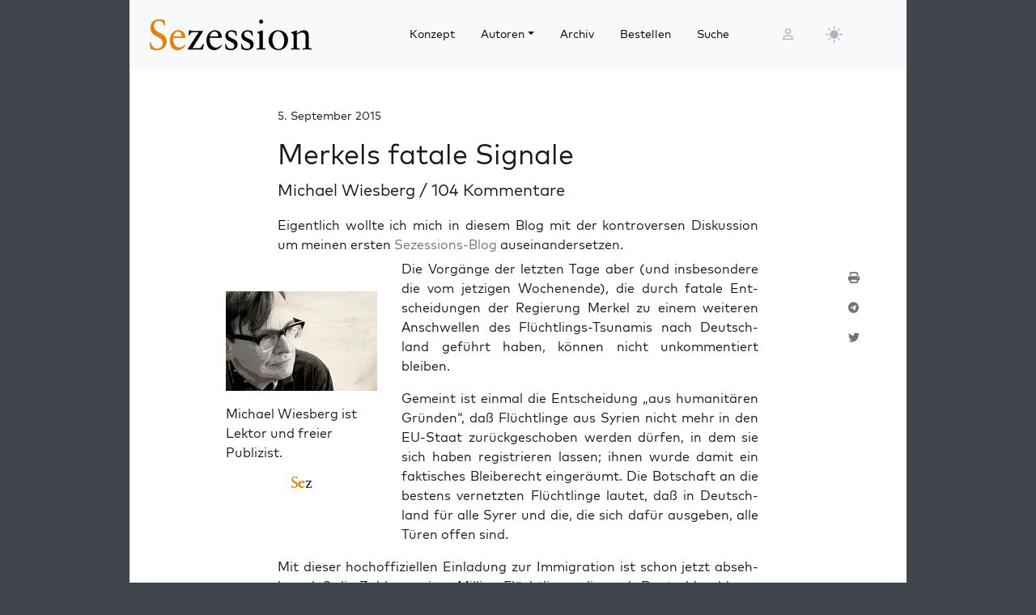

--- FILE ---
content_type: text/html; charset=UTF-8
request_url: https://sezession.de/51366/merkels-fatale-signale
body_size: 71192
content:


<!DOCTYPE html>
<html lang="de-DE">

<head>
  <meta charset="utf-8">
  <meta name="viewport" content="width=device-width, initial-scale=1, shrink-to-fit=no">
  <meta name="robots" content="index,follow">
  <meta name="revisit-after" content="1 days">

      <!-- titel -->
  <title>Merkels fatale Signale</title>
  
  <!-- for google -->
  <meta name="description" content="Eigent­lich woll­te ich mich in die­sem Blog mit der kon­tro­ver­sen Dis­kus­si­on um mei­nen ers­ten Sezes­si­ons-Blog aus­ein­an­der­set­zen. Die Vor­gän­ge der letz­ten Tage aber (und ins­be­son­de­re die vom jet­zi­gen Wochen­en­de), die durch fata­le Ent­schei­dun­gen der Regie­rung Mer­kel zu einem wei­te­ren Anschwel­len des Flücht­lings-Tsu­na­mis nach Deutsch­land geführt haben, kön­nen nicht unkom­men­tiert bleiben. Gemeint ist ein­mal die Ent­schei­dung „aus [&hellip;]">
  <meta name="keywords" content="Sezession">
  <meta name="author" content="Michael Wiesberg">

  <!-- for facebook -->
  <meta property="og:title" content="Merkels fatale Signale - Sezession im Netz">
  <meta property="og:type" content="article">
  <meta property="og:url" content="https://sezession.de/51366/merkels-fatale-signale">
  <meta property="og:locale" content="de_DE">
  <meta property="og:description" content="Eigent­lich woll­te ich mich in die­sem Blog mit der kon­tro­ver­sen Dis­kus­si­on um mei­nen ers­ten Sezes­si­ons-Blog aus­ein­an­der­set­zen. Die Vor­gän­ge der letz­ten Tage aber (und ins­be­son­de­re die vom jet­zi­gen Wochen­en­de), die durch fata­le Ent­schei­dun­gen der Regie­rung Mer­kel zu einem wei­te­ren Anschwel­len des Flücht­lings-Tsu­na­mis nach Deutsch­land geführt haben, kön­nen nicht unkom­men­tiert bleiben. Gemeint ist ein­mal die Ent­schei­dung „aus [&hellip;]">
  <meta property="og:site_name" content="Sezession im Netz">
           <meta property="og:image" content="https://sezession.de/img/wiesberg.jpg">
  

  <!-- for twitter -->
  <meta name="twitter:card" content="summary">
  <meta name="twitter:site" content="https://sezession.de/merkels-fatale-signale">
  <meta name="twitter:title" content="Merkels fatale Signale - Sezession im Netz">
  <meta name="twitter:description" content="Eigent­lich woll­te ich mich in die­sem Blog mit der kon­tro­ver­sen Dis­kus­si­on um mei­nen ers­ten Sezes­si­ons-Blog aus­ein­an­der­set­zen. Die Vor­gän­ge der letz­ten Tage aber (und ins­be­son­de­re die vom jet­zi­gen Wochen­en­de), die durch fata­le Ent­schei­dun­gen der Regie­rung Mer­kel zu einem wei­te­ren Anschwel­len des Flücht­lings-Tsu­na­mis nach Deutsch­land geführt haben, kön­nen nicht unkom­men­tiert bleiben. Gemeint ist ein­mal die Ent­schei­dung „aus [&hellip;]">
           <meta name="twitter:image" content="https://sezession.de/img/wiesberg_s.jpg">
  
  <!-- feed -->
  <link rel="alternate" type="application/rss+xml" title="Sezession im Netz &raquo; Feed" href="https://sezession.de/feed/">

  <!-- shortcut-icon -->
  <link rel="icon" href="/icons/favicon.svg?v=20260104" type="image/svg+xml" sizes="any">
  <link rel="apple-touch-icon"      sizes="180x180" href="/icons/apple-touch-icon.png?v=20260104">
  <link rel="icon" type="image/png" sizes="32x32" href="/icons/favicon-32x32.png?v=20260104">
  <link rel="icon" type="image/png" sizes="16x16" href="/icons/favicon-16x16.png?v=20260104">
  <link rel="icon" type="image/png" sizes="192x192" href="/icons/android-chrome-192x192.png?v=20260104">
  <link rel="icon" type="image/png" sizes="194x194" href="/icons/favicon-194x194.png?v=20260104">
  <link rel="icon" type="image/png" sizes="256x256" href="/icons/favicon-256x256.png?v=20260104">
  <link rel="icon" type="image/png" sizes="512x512" href="/icons/favicon-512x512.png?v=20260104">
  <link rel="manifest" href="/icons/site.webmanifest?v=20260104">
  <link rel="mask-icon" href="/icons/safari-pinned-tab.svg?v=20260104" color="#b1ab54">
  <meta name="msapplication-TileColor" content="#b1ab54">
  <meta name="msapplication-config" content="/icons/browserconfig.xml?v=20260104">

  <!-- wp plugins etc.-->
  <meta name='robots' content='max-image-preview:large' />
<link rel="alternate" type="application/rss+xml" title="Sezession im Netz &raquo; Merkels fatale Signale-Kommentar-Feed" href="https://sezession.de/51366/merkels-fatale-signale/feed" />
<link rel="alternate" title="oEmbed (JSON)" type="application/json+oembed" href="https://sezession.de/wp-json/oembed/1.0/embed?url=https%3A%2F%2Fsezession.de%2F51366%2Fmerkels-fatale-signale" />
<link rel="alternate" title="oEmbed (XML)" type="text/xml+oembed" href="https://sezession.de/wp-json/oembed/1.0/embed?url=https%3A%2F%2Fsezession.de%2F51366%2Fmerkels-fatale-signale&#038;format=xml" />
<style id='wp-img-auto-sizes-contain-inline-css'>
img:is([sizes=auto i],[sizes^="auto," i]){contain-intrinsic-size:3000px 1500px}
/*# sourceURL=wp-img-auto-sizes-contain-inline-css */
</style>
<style id='wp-emoji-styles-inline-css'>

	img.wp-smiley, img.emoji {
		display: inline !important;
		border: none !important;
		box-shadow: none !important;
		height: 1em !important;
		width: 1em !important;
		margin: 0 0.07em !important;
		vertical-align: -0.1em !important;
		background: none !important;
		padding: 0 !important;
	}
/*# sourceURL=wp-emoji-styles-inline-css */
</style>
<style id='wp-block-library-inline-css'>
:root{--wp-block-synced-color:#7a00df;--wp-block-synced-color--rgb:122,0,223;--wp-bound-block-color:var(--wp-block-synced-color);--wp-editor-canvas-background:#ddd;--wp-admin-theme-color:#007cba;--wp-admin-theme-color--rgb:0,124,186;--wp-admin-theme-color-darker-10:#006ba1;--wp-admin-theme-color-darker-10--rgb:0,107,160.5;--wp-admin-theme-color-darker-20:#005a87;--wp-admin-theme-color-darker-20--rgb:0,90,135;--wp-admin-border-width-focus:2px}@media (min-resolution:192dpi){:root{--wp-admin-border-width-focus:1.5px}}.wp-element-button{cursor:pointer}:root .has-very-light-gray-background-color{background-color:#eee}:root .has-very-dark-gray-background-color{background-color:#313131}:root .has-very-light-gray-color{color:#eee}:root .has-very-dark-gray-color{color:#313131}:root .has-vivid-green-cyan-to-vivid-cyan-blue-gradient-background{background:linear-gradient(135deg,#00d084,#0693e3)}:root .has-purple-crush-gradient-background{background:linear-gradient(135deg,#34e2e4,#4721fb 50%,#ab1dfe)}:root .has-hazy-dawn-gradient-background{background:linear-gradient(135deg,#faaca8,#dad0ec)}:root .has-subdued-olive-gradient-background{background:linear-gradient(135deg,#fafae1,#67a671)}:root .has-atomic-cream-gradient-background{background:linear-gradient(135deg,#fdd79a,#004a59)}:root .has-nightshade-gradient-background{background:linear-gradient(135deg,#330968,#31cdcf)}:root .has-midnight-gradient-background{background:linear-gradient(135deg,#020381,#2874fc)}:root{--wp--preset--font-size--normal:16px;--wp--preset--font-size--huge:42px}.has-regular-font-size{font-size:1em}.has-larger-font-size{font-size:2.625em}.has-normal-font-size{font-size:var(--wp--preset--font-size--normal)}.has-huge-font-size{font-size:var(--wp--preset--font-size--huge)}.has-text-align-center{text-align:center}.has-text-align-left{text-align:left}.has-text-align-right{text-align:right}.has-fit-text{white-space:nowrap!important}#end-resizable-editor-section{display:none}.aligncenter{clear:both}.items-justified-left{justify-content:flex-start}.items-justified-center{justify-content:center}.items-justified-right{justify-content:flex-end}.items-justified-space-between{justify-content:space-between}.screen-reader-text{border:0;clip-path:inset(50%);height:1px;margin:-1px;overflow:hidden;padding:0;position:absolute;width:1px;word-wrap:normal!important}.screen-reader-text:focus{background-color:#ddd;clip-path:none;color:#444;display:block;font-size:1em;height:auto;left:5px;line-height:normal;padding:15px 23px 14px;text-decoration:none;top:5px;width:auto;z-index:100000}html :where(.has-border-color){border-style:solid}html :where([style*=border-top-color]){border-top-style:solid}html :where([style*=border-right-color]){border-right-style:solid}html :where([style*=border-bottom-color]){border-bottom-style:solid}html :where([style*=border-left-color]){border-left-style:solid}html :where([style*=border-width]){border-style:solid}html :where([style*=border-top-width]){border-top-style:solid}html :where([style*=border-right-width]){border-right-style:solid}html :where([style*=border-bottom-width]){border-bottom-style:solid}html :where([style*=border-left-width]){border-left-style:solid}html :where(img[class*=wp-image-]){height:auto;max-width:100%}:where(figure){margin:0 0 1em}html :where(.is-position-sticky){--wp-admin--admin-bar--position-offset:var(--wp-admin--admin-bar--height,0px)}@media screen and (max-width:600px){html :where(.is-position-sticky){--wp-admin--admin-bar--position-offset:0px}}

/*# sourceURL=wp-block-library-inline-css */
</style><style id='global-styles-inline-css'>
:root{--wp--preset--aspect-ratio--square: 1;--wp--preset--aspect-ratio--4-3: 4/3;--wp--preset--aspect-ratio--3-4: 3/4;--wp--preset--aspect-ratio--3-2: 3/2;--wp--preset--aspect-ratio--2-3: 2/3;--wp--preset--aspect-ratio--16-9: 16/9;--wp--preset--aspect-ratio--9-16: 9/16;--wp--preset--color--black: #000000;--wp--preset--color--cyan-bluish-gray: #abb8c3;--wp--preset--color--white: #ffffff;--wp--preset--color--pale-pink: #f78da7;--wp--preset--color--vivid-red: #cf2e2e;--wp--preset--color--luminous-vivid-orange: #ff6900;--wp--preset--color--luminous-vivid-amber: #fcb900;--wp--preset--color--light-green-cyan: #7bdcb5;--wp--preset--color--vivid-green-cyan: #00d084;--wp--preset--color--pale-cyan-blue: #8ed1fc;--wp--preset--color--vivid-cyan-blue: #0693e3;--wp--preset--color--vivid-purple: #9b51e0;--wp--preset--gradient--vivid-cyan-blue-to-vivid-purple: linear-gradient(135deg,rgb(6,147,227) 0%,rgb(155,81,224) 100%);--wp--preset--gradient--light-green-cyan-to-vivid-green-cyan: linear-gradient(135deg,rgb(122,220,180) 0%,rgb(0,208,130) 100%);--wp--preset--gradient--luminous-vivid-amber-to-luminous-vivid-orange: linear-gradient(135deg,rgb(252,185,0) 0%,rgb(255,105,0) 100%);--wp--preset--gradient--luminous-vivid-orange-to-vivid-red: linear-gradient(135deg,rgb(255,105,0) 0%,rgb(207,46,46) 100%);--wp--preset--gradient--very-light-gray-to-cyan-bluish-gray: linear-gradient(135deg,rgb(238,238,238) 0%,rgb(169,184,195) 100%);--wp--preset--gradient--cool-to-warm-spectrum: linear-gradient(135deg,rgb(74,234,220) 0%,rgb(151,120,209) 20%,rgb(207,42,186) 40%,rgb(238,44,130) 60%,rgb(251,105,98) 80%,rgb(254,248,76) 100%);--wp--preset--gradient--blush-light-purple: linear-gradient(135deg,rgb(255,206,236) 0%,rgb(152,150,240) 100%);--wp--preset--gradient--blush-bordeaux: linear-gradient(135deg,rgb(254,205,165) 0%,rgb(254,45,45) 50%,rgb(107,0,62) 100%);--wp--preset--gradient--luminous-dusk: linear-gradient(135deg,rgb(255,203,112) 0%,rgb(199,81,192) 50%,rgb(65,88,208) 100%);--wp--preset--gradient--pale-ocean: linear-gradient(135deg,rgb(255,245,203) 0%,rgb(182,227,212) 50%,rgb(51,167,181) 100%);--wp--preset--gradient--electric-grass: linear-gradient(135deg,rgb(202,248,128) 0%,rgb(113,206,126) 100%);--wp--preset--gradient--midnight: linear-gradient(135deg,rgb(2,3,129) 0%,rgb(40,116,252) 100%);--wp--preset--font-size--small: 13px;--wp--preset--font-size--medium: 20px;--wp--preset--font-size--large: 36px;--wp--preset--font-size--x-large: 42px;--wp--preset--spacing--20: 0.44rem;--wp--preset--spacing--30: 0.67rem;--wp--preset--spacing--40: 1rem;--wp--preset--spacing--50: 1.5rem;--wp--preset--spacing--60: 2.25rem;--wp--preset--spacing--70: 3.38rem;--wp--preset--spacing--80: 5.06rem;--wp--preset--shadow--natural: 6px 6px 9px rgba(0, 0, 0, 0.2);--wp--preset--shadow--deep: 12px 12px 50px rgba(0, 0, 0, 0.4);--wp--preset--shadow--sharp: 6px 6px 0px rgba(0, 0, 0, 0.2);--wp--preset--shadow--outlined: 6px 6px 0px -3px rgb(255, 255, 255), 6px 6px rgb(0, 0, 0);--wp--preset--shadow--crisp: 6px 6px 0px rgb(0, 0, 0);}:where(.is-layout-flex){gap: 0.5em;}:where(.is-layout-grid){gap: 0.5em;}body .is-layout-flex{display: flex;}.is-layout-flex{flex-wrap: wrap;align-items: center;}.is-layout-flex > :is(*, div){margin: 0;}body .is-layout-grid{display: grid;}.is-layout-grid > :is(*, div){margin: 0;}:where(.wp-block-columns.is-layout-flex){gap: 2em;}:where(.wp-block-columns.is-layout-grid){gap: 2em;}:where(.wp-block-post-template.is-layout-flex){gap: 1.25em;}:where(.wp-block-post-template.is-layout-grid){gap: 1.25em;}.has-black-color{color: var(--wp--preset--color--black) !important;}.has-cyan-bluish-gray-color{color: var(--wp--preset--color--cyan-bluish-gray) !important;}.has-white-color{color: var(--wp--preset--color--white) !important;}.has-pale-pink-color{color: var(--wp--preset--color--pale-pink) !important;}.has-vivid-red-color{color: var(--wp--preset--color--vivid-red) !important;}.has-luminous-vivid-orange-color{color: var(--wp--preset--color--luminous-vivid-orange) !important;}.has-luminous-vivid-amber-color{color: var(--wp--preset--color--luminous-vivid-amber) !important;}.has-light-green-cyan-color{color: var(--wp--preset--color--light-green-cyan) !important;}.has-vivid-green-cyan-color{color: var(--wp--preset--color--vivid-green-cyan) !important;}.has-pale-cyan-blue-color{color: var(--wp--preset--color--pale-cyan-blue) !important;}.has-vivid-cyan-blue-color{color: var(--wp--preset--color--vivid-cyan-blue) !important;}.has-vivid-purple-color{color: var(--wp--preset--color--vivid-purple) !important;}.has-black-background-color{background-color: var(--wp--preset--color--black) !important;}.has-cyan-bluish-gray-background-color{background-color: var(--wp--preset--color--cyan-bluish-gray) !important;}.has-white-background-color{background-color: var(--wp--preset--color--white) !important;}.has-pale-pink-background-color{background-color: var(--wp--preset--color--pale-pink) !important;}.has-vivid-red-background-color{background-color: var(--wp--preset--color--vivid-red) !important;}.has-luminous-vivid-orange-background-color{background-color: var(--wp--preset--color--luminous-vivid-orange) !important;}.has-luminous-vivid-amber-background-color{background-color: var(--wp--preset--color--luminous-vivid-amber) !important;}.has-light-green-cyan-background-color{background-color: var(--wp--preset--color--light-green-cyan) !important;}.has-vivid-green-cyan-background-color{background-color: var(--wp--preset--color--vivid-green-cyan) !important;}.has-pale-cyan-blue-background-color{background-color: var(--wp--preset--color--pale-cyan-blue) !important;}.has-vivid-cyan-blue-background-color{background-color: var(--wp--preset--color--vivid-cyan-blue) !important;}.has-vivid-purple-background-color{background-color: var(--wp--preset--color--vivid-purple) !important;}.has-black-border-color{border-color: var(--wp--preset--color--black) !important;}.has-cyan-bluish-gray-border-color{border-color: var(--wp--preset--color--cyan-bluish-gray) !important;}.has-white-border-color{border-color: var(--wp--preset--color--white) !important;}.has-pale-pink-border-color{border-color: var(--wp--preset--color--pale-pink) !important;}.has-vivid-red-border-color{border-color: var(--wp--preset--color--vivid-red) !important;}.has-luminous-vivid-orange-border-color{border-color: var(--wp--preset--color--luminous-vivid-orange) !important;}.has-luminous-vivid-amber-border-color{border-color: var(--wp--preset--color--luminous-vivid-amber) !important;}.has-light-green-cyan-border-color{border-color: var(--wp--preset--color--light-green-cyan) !important;}.has-vivid-green-cyan-border-color{border-color: var(--wp--preset--color--vivid-green-cyan) !important;}.has-pale-cyan-blue-border-color{border-color: var(--wp--preset--color--pale-cyan-blue) !important;}.has-vivid-cyan-blue-border-color{border-color: var(--wp--preset--color--vivid-cyan-blue) !important;}.has-vivid-purple-border-color{border-color: var(--wp--preset--color--vivid-purple) !important;}.has-vivid-cyan-blue-to-vivid-purple-gradient-background{background: var(--wp--preset--gradient--vivid-cyan-blue-to-vivid-purple) !important;}.has-light-green-cyan-to-vivid-green-cyan-gradient-background{background: var(--wp--preset--gradient--light-green-cyan-to-vivid-green-cyan) !important;}.has-luminous-vivid-amber-to-luminous-vivid-orange-gradient-background{background: var(--wp--preset--gradient--luminous-vivid-amber-to-luminous-vivid-orange) !important;}.has-luminous-vivid-orange-to-vivid-red-gradient-background{background: var(--wp--preset--gradient--luminous-vivid-orange-to-vivid-red) !important;}.has-very-light-gray-to-cyan-bluish-gray-gradient-background{background: var(--wp--preset--gradient--very-light-gray-to-cyan-bluish-gray) !important;}.has-cool-to-warm-spectrum-gradient-background{background: var(--wp--preset--gradient--cool-to-warm-spectrum) !important;}.has-blush-light-purple-gradient-background{background: var(--wp--preset--gradient--blush-light-purple) !important;}.has-blush-bordeaux-gradient-background{background: var(--wp--preset--gradient--blush-bordeaux) !important;}.has-luminous-dusk-gradient-background{background: var(--wp--preset--gradient--luminous-dusk) !important;}.has-pale-ocean-gradient-background{background: var(--wp--preset--gradient--pale-ocean) !important;}.has-electric-grass-gradient-background{background: var(--wp--preset--gradient--electric-grass) !important;}.has-midnight-gradient-background{background: var(--wp--preset--gradient--midnight) !important;}.has-small-font-size{font-size: var(--wp--preset--font-size--small) !important;}.has-medium-font-size{font-size: var(--wp--preset--font-size--medium) !important;}.has-large-font-size{font-size: var(--wp--preset--font-size--large) !important;}.has-x-large-font-size{font-size: var(--wp--preset--font-size--x-large) !important;}
/*# sourceURL=global-styles-inline-css */
</style>

<style id='classic-theme-styles-inline-css'>
/*! This file is auto-generated */
.wp-block-button__link{color:#fff;background-color:#32373c;border-radius:9999px;box-shadow:none;text-decoration:none;padding:calc(.667em + 2px) calc(1.333em + 2px);font-size:1.125em}.wp-block-file__button{background:#32373c;color:#fff;text-decoration:none}
/*# sourceURL=/wp-includes/css/classic-themes.min.css */
</style>
<link rel='stylesheet' id='cookie-notice-front-css' href='https://sezession.de/wp-content/plugins/cookie-notice/css/front.min.css?ver=2.5.11' media='all' />
<link rel='stylesheet' id='searchandfilter-css' href='https://sezession.de/wp-content/plugins/search-filter/style.css?ver=1' media='all' />
<link rel='stylesheet' id='bootstrap-css' href='https://sezession.de/wp-content/themes/sez26/assets/bootstrap/bootstrap-5.3.8/css/bootstrap.min.css?ver=5.3.8' media='all' />
<link rel='stylesheet' id='fontawesome-css' href='https://sezession.de/wp-content/themes/sez26/assets/fontawesome/fontawesome-6.7.2/css/all.min.css?ver=6.7.2' media='all' />
<link rel='stylesheet' id='sez-style-css' href='https://sezession.de/wp-content/themes/sez26/assets/sass/main.min.css?ver=202601041913' media='all' />
<link rel='stylesheet' id='print-style-css' href='https://sezession.de/wp-content/themes/sez26/assets/sass/print.min.css?ver=202505080959' media='all' />
<link rel='stylesheet' id='noscript-style-css' href='https://sezession.de/wp-content/themes/sez26/assets/sass/noscript.min.css?ver=202505080959' media='all' />
<link rel='stylesheet' id='searchwp-live-search-css' href='https://sezession.de/wp-content/plugins/searchwp-live-ajax-search/assets/styles/style.min.css?ver=1.8.7' media='all' />
<style id='searchwp-live-search-inline-css'>
.searchwp-live-search-result .searchwp-live-search-result--title a {
  font-size: 16px;
}
.searchwp-live-search-result .searchwp-live-search-result--price {
  font-size: 14px;
}
.searchwp-live-search-result .searchwp-live-search-result--add-to-cart .button {
  font-size: 14px;
}

/*# sourceURL=searchwp-live-search-inline-css */
</style>
<style id='wp-typography-custom-inline-css'>
sub, sup{font-size: 75%;line-height: 100%}sup{vertical-align: 60%}sub{vertical-align: -10%}.amp{font-family: Baskerville, "Goudy Old Style", Palatino, "Book Antiqua", "Warnock Pro", serif;font-size: 1.1em;font-style: italic;font-weight: normal;line-height: 1em}.caps{font-size: 90%}.dquo{margin-left: -0.4em}.quo{margin-left: -0.2em}.pull-single{margin-left: -0.15em}.push-single{margin-right: 0.15em}.pull-double{margin-left: -0.38em}.push-double{margin-right: 0.38em}
/*# sourceURL=wp-typography-custom-inline-css */
</style>
<style id='wp-typography-safari-font-workaround-inline-css'>
body {-webkit-font-feature-settings: "liga";font-feature-settings: "liga";-ms-font-feature-settings: normal;}
/*# sourceURL=wp-typography-safari-font-workaround-inline-css */
</style>
<script id="cookie-notice-front-js-before">
var cnArgs = {"ajaxUrl":"https:\/\/sezession.de\/wp-admin\/admin-ajax.php","nonce":"18615b281c","hideEffect":"fade","position":"bottom","onScroll":false,"onScrollOffset":100,"onClick":false,"cookieName":"cookie_notice_accepted","cookieTime":2592000,"cookieTimeRejected":2592000,"globalCookie":false,"redirection":false,"cache":false,"revokeCookies":false,"revokeCookiesOpt":"automatic"};

//# sourceURL=cookie-notice-front-js-before
</script>
<script src="https://sezession.de/wp-content/plugins/cookie-notice/js/front.min.js?ver=2.5.11" id="cookie-notice-front-js"></script>
<script src="https://sezession.de/wp-content/themes/sez26/assets/jquery/jquery-3.7.1.min.js?ver=3.7.1" id="jquery-js"></script>
<script src="https://sezession.de/wp-content/themes/sez26/assets/popper/popper-2.11.6/popper.min.js?ver=2.11.6" id="popper-js"></script>
<link rel="https://api.w.org/" href="https://sezession.de/wp-json/" /><link rel="alternate" title="JSON" type="application/json" href="https://sezession.de/wp-json/wp/v2/posts/51366" /><link rel="EditURI" type="application/rsd+xml" title="RSD" href="https://sezession.de/xmlrpc.php?rsd" />

<link rel="canonical" href="https://sezession.de/51366/merkels-fatale-signale" />
<link rel='shortlink' href='https://sezession.de/?p=51366' />
<style>.wp-block-gallery.is-cropped .blocks-gallery-item picture{height:100%;width:100%;}</style><link rel="icon" href="https://sezession.de/wp-content/uploads/2025/02/cropped-favicon-512x512-1-32x32.png" sizes="32x32" />
<link rel="icon" href="https://sezession.de/wp-content/uploads/2025/02/cropped-favicon-512x512-1-192x192.png" sizes="192x192" />
<link rel="apple-touch-icon" href="https://sezession.de/wp-content/uploads/2025/02/cropped-favicon-512x512-1-180x180.png" />
<meta name="msapplication-TileImage" content="https://sezession.de/wp-content/uploads/2025/02/cropped-favicon-512x512-1-270x270.png" />


<link rel='stylesheet' id='shariffcss-css' href='https://sezession.de/wp-content/plugins/shariff/css/shariff.min.css?ver=4.6.15' media='all' />
</head>

<body class="wp-singular post-template-default single single-post postid-51366 single-format-standard wp-theme-sez26 cookies-not-set">

  <div class="sez-body">
    <div class="container bg-white">
      <div class="row">
        <div class="col px-0">

          <!-- topnav -->
          <header id="sez-site-header" class="sez-sticky">
            <div class="ps-4 p-3 bg-light">
              

<div class="sez-topnav">
  <div class="row row-cols-5 align-items-center me-3">

    <!--logo-->
    <div class="col-lg-4 col-md-4 col-sm-5 col-8">
      
<a class="navbar-brand" href="/">

   <!-- <img src="[data-uri]"  -->
   <!--      alt="Sezession"> -->

</a>
    </div>

    <!--menu lg-->
    <div class="d-none d-lg-block col-lg-6">
      

<!-- menu lg -->
<div class="d-flex">
  <nav class="navbar navbar-light navbar-expand-lg">
    <div class="collapse navbar-collapse" id="navbar-topmenu">

      <ul id="sez-nav-items" class="navbar-nav me-auto mb-2 mb-lg-0">

        <li class="nav-item px-2">
          <a class="nav-link text-black" href="https://sezession.de/konzept">Konzept</a>
        </li>

        <li class="nav-item px-2 dropdown">
          <a class="nav-link dropdown-toggle text-black" href="/author/" id="NavbarDopdown" role="button" data-bs-toggle="dropdown" aria-expanded="false">Autoren</a>
          <div class="dropdown-menu" aria-labelledby="offcanvasNavbarDropdown">
            <a title="Benedikt Kaiser" class="dropdown-item" href="/author/benedikt-kaiser">Benedikt Kaiser</a><a title="Caroline Sommerfeld" class="dropdown-item" href="/author/caroline-sommerfeld">Caroline Sommerfeld</a><a title="Daniel Fiß" class="dropdown-item" href="/author/danielfiss">Daniel Fiß</a><a title="Ellen Kositza" class="dropdown-item" href="/author/ellen-kositza">Ellen Kositza</a><a title="Erik Lehnert" class="dropdown-item" href="/author/erik-lehnert">Erik Lehnert</a><a title="Götz Kubitschek" class="dropdown-item" href="/author/goetz-kubitschek">Götz Kubitschek</a><a title="Heino Bosselmann" class="dropdown-item" href="/author/heino-bosselmann">Heino Bosselmann</a><a title="Martin Lichtmesz" class="dropdown-item" href="/author/martin-lichtmesz">Martin Lichtmesz</a><a title="Martin Sellner" class="dropdown-item" href="/author/martin-sellner">Martin Sellner</a><a title="Nils Wegner" class="dropdown-item" href="/author/nils-wegner">Nils Wegner</a>          </div>
        </li>

        <li class="nav-item px-2">
          <a class="nav-link text-black" href="https://sezession.de/archiv">Archiv</a>
        </li>

        <li class="nav-item px-2">
          <a class="nav-link text-black" href="https://sezession.de/bestellen">Bestellen</a>
        </li>

        <li class="nav-item px-2">
          <a class="nav-link text-black" href="/recherche" target="_self" rel="nofollow noopener">Suche</a>
        </li>
      </ul>

    </div>
  </nav>

</div>
    </div>

    <!--search-form not lg and greater-->
    <div class="d-none d-lg-none d-sm-block col-md-5 col-sm-4">
      

<div id="sez-head-search">
  <form class="d-flex bg-white" role="search" method="get" action="https://sezession.de/">
    <input class="form-control" name="s" type="text" value="" placeholder="Suchbegriff..." autocomplete="off" data-swplive="true">
    <input type="hidden" name="post_type" value="post" />
    <button type="submit" class="button"><i class="fas fa-search"></i></button>
  </form>
</div>    </div>

    <!--login-->
    <div class="d-none d-md-block col-lg-1 col-md-1 p-1">
      

<!--menu login-->
<div class="d-flex justify-content-center">
   <a class="sez-login-menu nav-link" title="Anmelden" href="https://sezession.de/wp-login.php"><i class="far fa-user"></i></a>
</div>    </div>

    <!--theme-toggle-->
    <div class="d-sm-block col-lg-1 col-md-1 col-sm-1 col-2 p-0">
      

<nav class="navbar navbar-light navbar-expand p-0">
  <div class="collapse navbar-collapse" id="navbar-thememenu">

    <ul id="sez-theme-items" class="navbar-nav me-auto">
       <li class="nav-item">

          

<svg xmlns="http://www.w3.org/2000/svg" style="display: none;">

    <symbol id="moon-stars-fill" viewBox="0 0 16 16">
       <path d="M6 .278a.768.768 0 0 1 .08.858 7.208 7.208 0 0 0-.878 3.46c0 4.021 3.278 7.277 7.318 7.277.527 0 1.04-.055 1.533-.16a.787.787 0 0 1 .81.316.733.733 0 0 1-.031.893A8.349 8.349 0 0 1 8.344 16C3.734 16 0 12.286 0 7.71 0 4.266 2.114 1.312 5.124.06A.752.752 0 0 1 6 .278z"></path>
       <path d="M10.794 3.148a.217.217 0 0 1 .412 0l.387 1.162c.173.518.579.924 1.097 1.097l1.162.387a.217.217 0 0 1 0 .412l-1.162.387a1.734 1.734 0 0 0-1.097 1.097l-.387 1.162a.217.217 0 0 1-.412 0l-.387-1.162A1.734 1.734 0 0 0 9.31 6.593l-1.162-.387a.217.217 0 0 1 0-.412l1.162-.387a1.734 1.734 0 0 0 1.097-1.097l.387-1.162zM13.863.099a.145.145 0 0 1 .274 0l.258.774c.115.346.386.617.732.732l.774.258a.145.145 0 0 1 0 .274l-.774.258a1.156 1.156 0 0 0-.732.732l-.258.774a.145.145 0 0 1-.274 0l-.258-.774a1.156 1.156 0 0 0-.732-.732l-.774-.258a.145.145 0 0 1 0-.274l.774-.258c.346-.115.617-.386.732-.732L13.863.1z"></path>
    </symbol>

    <symbol id="sun-fill" viewBox="0 0 16 16">
       <path d="M8 12a4 4 0 1 0 0-8 4 4 0 0 0 0 8zM8 0a.5.5 0 0 1 .5.5v2a.5.5 0 0 1-1 0v-2A.5.5 0 0 1 8 0zm0 13a.5.5 0 0 1 .5.5v2a.5.5 0 0 1-1 0v-2A.5.5 0 0 1 8 13zm8-5a.5.5 0 0 1-.5.5h-2a.5.5 0 0 1 0-1h2a.5.5 0 0 1 .5.5zM3 8a.5.5 0 0 1-.5.5h-2a.5.5 0 0 1 0-1h2A.5.5 0 0 1 3 8zm10.657-5.657a.5.5 0 0 1 0 .707l-1.414 1.415a.5.5 0 1 1-.707-.708l1.414-1.414a.5.5 0 0 1 .707 0zm-9.193 9.193a.5.5 0 0 1 0 .707L3.05 13.657a.5.5 0 0 1-.707-.707l1.414-1.414a.5.5 0 0 1 .707 0zm9.193 2.121a.5.5 0 0 1-.707 0l-1.414-1.414a.5.5 0 0 1 .707-.707l1.414 1.414a.5.5 0 0 1 0 .707zM4.464 4.465a.5.5 0 0 1-.707 0L2.343 3.05a.5.5 0 1 1 .707-.707l1.414 1.414a.5.5 0 0 1 0 .708z"></path>
    </symbol>

</svg>

           <button class="btn btn-link nav-link py-2 px-0 px-lg-2 dropdown-toggle d-flex align-items-center" id="sez-theme" type="button" aria-expanded="false" data-bs-toggle="dropdown" data-bs-display="static">
              <svg class="sez-bi my-1 theme-icon-active">
                <use href="#sun-fill"></use>
              </svg>
           </button>

           <ul class="dropdown-menu dropdown-menu-end" aria-labelledby="sez-theme" style="--bs-dropdown-min-width: 8rem;">
              <li class="nav-item">
                 <button id="invertbutton" type="button" class="dropdown-item d-flex align-items-center" data-bs-theme-value="light">
                    <svg class="bi sez-bi me-2 theme-icon">
                       <use href="#sun-fill"></use>
                    </svg>
                        hell
                 </button>
              </li>
              <li class="nav-item">
                 <button type="button" class="dropdown-item d-flex align-items-center" data-bs-theme-value="dark">
                    <svg class="bi sez-bi me-2 theme-icon">
                       <use href="#moon-stars-fill"></use>
                    </svg>
                        dunkel
                 </button>
              </li>
           </ul>

       </li>
    </ul>

  </div>
</nav>
    </div>

    <!--burgernav not lg and greater-->
    <div class="d-lg-none col-md-1 col-sm-2 col-2 p-1">
      

<nav class="navbar navbar-light">
    <!-- burger icon -->
    <button class="navbar-toggler" type="button" data-bs-toggle="offcanvas" data-bs-target="#offcanvasNavbar" aria-controls="offcanvasNavbar">
        <span class="navbar-toggler-icon"></span>
    </button>

    <!-- offcanvasmenu -->
    <div class="sez-offcanvas offcanvas offcanvas-start" tabindex="-1" id="offcanvasNavbar">

        <!-- close button -->
        <div class="offcanvas-header position-absolute top-0 end-0 m-2 ">
            <button type="button" class="btn-close text-reset" data-bs-dismiss="offcanvas" aria-label="Close"></button>
        </div>

        <!-- menu entries -->
        <div class="offcanvas-body">
            <ul class="navbar-nav justify-content-end flex-grow-1 pe-3">

                <li class="nav-item border-bottom ps-3 pe-5 pt-3 pb-3 mt-5">
                    <a class="nav-link text-black" aria-current="page" href="https://sezession.de/konzept">Konzept</a>
                </li>

                <li class="nav-item border-bottom dropdown ps-3 pe-5 pt-3 pb-3">

                    <a class="nav-link text-black dropdown-toggle" href="/author/" id="offcanvasNavbarDropdown" role="button" data-bs-toggle="dropdown" aria-expanded="false">
                        Autoren
                    </a>

                    <div class="dropdown-menu border-0" aria-labelledby="offcanvasNavbarDropdown">
                     <a title="Benedikt Kaiser" class="dropdown-item" href="/author/benedikt-kaiser">Benedikt Kaiser</a><a title="Caroline Sommerfeld" class="dropdown-item" href="/author/caroline-sommerfeld">Caroline Sommerfeld</a><a title="Daniel Fiß" class="dropdown-item" href="/author/danielfiss">Daniel Fiß</a><a title="Ellen Kositza" class="dropdown-item" href="/author/ellen-kositza">Ellen Kositza</a><a title="Erik Lehnert" class="dropdown-item" href="/author/erik-lehnert">Erik Lehnert</a><a title="Götz Kubitschek" class="dropdown-item" href="/author/goetz-kubitschek">Götz Kubitschek</a><a title="Heino Bosselmann" class="dropdown-item" href="/author/heino-bosselmann">Heino Bosselmann</a><a title="Martin Lichtmesz" class="dropdown-item" href="/author/martin-lichtmesz">Martin Lichtmesz</a><a title="Martin Sellner" class="dropdown-item" href="/author/martin-sellner">Martin Sellner</a><a title="Nils Wegner" class="dropdown-item" href="/author/nils-wegner">Nils Wegner</a>                    </div>

                </li>

                <li class="nav-item border-bottom ps-3 pe-5 pt-3 pb-3">
                    <a class="nav-link text-black" href="https://sezession.de/archiv">Archiv</a>
                </li>

                <li class="nav-item border-bottom ps-3 pe-5 pt-3 pb-3">
                    <a class="nav-link text-black" href="https://sezession.de/bestellen">Bestellen</a>
                </li>

                <li class="nav-item border-bottom ps-3 pe-5 pt-3 pb-3">
                    <a class="nav-link text-black" href="/recherche" target="_self" rel="nofollow noopener">Suche</a>
                </li>

                <li class="nav-item border-bottom ps-3 pe-5 pt-3 pb-3">
                    <a class="nav-link text-black" href="/wp-login.php" target="_self" rel="nofollow noopener">Anmelden</a>
                </li>

                <li class="d-flex align-items-center ps-3 pt-5">
                    

<a class="sez-icon-link link-secondary fa-lg me-2" title="antaios.de"  target="_blank" href="https://antaios.de/">
    <span class="icon-logo_antaios"></span>
</a>

<a class="sez-icon-link link-secondary fa-lg mx-2" title="Kanal Schnellroda" target="_blank" href="https://www.youtube.com/@KanalSchnellroda3">
    <i class="fab fa-youtube"></i>
</a>

<a class="sez-icon-link link-secondary fa-lg mx-2" title="SiN bei Twitter" target="_blank" href="https://twitter.com/SiNetz">
    <i class="fab fa-twitter"></i>
</a>

<a class="sez-icon-link link-secondary fa-lg mx-2" title="SiN bei Facebook" target="_blank" href="https://www.facebook.com/sezession/">
    <i class="fab fa-facebook"></i>
</a>

<a class="sez-icon-link link-secondary fa-lg mx-2" title="Zeitschrift Sezession Telegramkanal" target="_blank" href="https://t.me/zeitschrift_sezession">
    <i class="fab fa-telegram"></i>
</a>
                </li>

            </ul>
        </div>
    </div>
</nav>
    </div>


  </div>
</div>
            </div>
          </header>

<!-- single-main -->
<main class="sez-single-main">

    <!-- socials -->
    <div class="sez-socials">
            </div>

    <!-- content -->
    <div class="sez-content mt-5">
        


    <!-- single-post-content begin -->
    <div class="row mx-3">

        <div class="col-md-8 offset-md-2">
            <!-- sidebar icons -->
            

<div class="col-md-1 offset-md-11 col-12 d-md-block d-sm-none d-none">
    <div class="sez-social-navbar" data-toggle="sticky-onscroll">

        <a class="sez-icon-link link-secondary" title="Drucken" href="" onClick="javascript:window.print()">
            <div class="pb-3">
                <i class="fa fa-print"></i>
            </div>
        </a>


        <a class="sez-icon-link link-secondary" title="Teilen mit Telegram" target="_blank" href="https://t.me/share/url?url=https://sezession.de/51366/merkels-fatale-signale">
            <div class="pb-3">
                <i class="fab fa-telegram"></i>
            </div>
        </a>

        <a class="sez-icon-link link-secondary" title="Teilen mit Twitter" target="_blank" href="https://twitter.com/intent/tweet?text=https://sezession.de/51366/merkels-fatale-signale">
            <div class="pb-3">
                <i class="fab fa-twitter"></i>
            </div>
        </a>

    </div>
</div>

            <!-- post essentials -->
            

<!-- date -->
<div class="row mb-3">
   <div class="sez-single-post-date col align-self-start">
      5. September 2015   </div>
</div>


<!-- titel -->
<div class="row">
   <div class="col align-self-start">
      <h1 class="sez-single-post-title">Merkels fatale Signale</h1>
   </div>
</div>


<!-- author+comments -->
<div class="row">
   <div class="col align-self-start">
      <p class="sez-single-post-author-comments">
         <a class="sez-single-post-author" title="Autorenseite Michael Wiesberg" href="/author/michael-wiesberg">
            Michael Wiesberg         </a>
          /         <a class="sez-single-post-comments" title="Kommentare" href="https://sezession.de/51366/merkels-fatale-signale#sez-comments">
             104 Kommentare         </a>
      </p>
   </div>
</div>


<!-- excerpt -->
<div class="row">
   <div class="sez-single-post-excerpt col align-self-start">

      
      <p>Eigentlich wollte ich mich in diesem Blog mit der kontroversen Diskussion um meinen ersten <a href="https://sezession.de/51063/massenmigration-nach-europa-die-andere-seite-der-medaille-3.html">Sezessions-Blog </a>auseinandersetzen.<!--more-->   </div>
</div>

            <!-- author img >= md -->
            <div class="content-md d-none d-md-block px-3">
                
<div class="sez-single-author-box col-md-4">

    <!-- author img -->
    
           <a class="sez-single-author-box-img" title="Autorenseite Michael Wiesberg" href="/author/michael-wiesberg">
               <img class="pb-3"
                    title="Michael Wiesberg"
                      alt="Michael Wiesberg"
                      loading="lazy"
                      src="/img/wiesberg_s.webp">
           </a>

    
    <!-- author description -->
    <div class="sez-single-author-description">
        <p>Michael Wiesberg ist Lektor und freier Publizist.</p>
    </div>

    <!-- author social links -->
    <div class="sez-single-author-box-socials text-center">
        <ul class="ps-0">

            <!-- sezession -->
                        <li class="sez-single-author-li px-0">
                <a class="sez-icon-link" title="Autorenseite von Michael Wiesberg"
                   href="/author/michael-wiesberg">
                   <span class="icon-logo_sez23"><span class="path1"></span><span class="path2"></span><span class="path3"></span><span class="path4"></span><span class="path5"></span></span>
                </a>
            </li>
            
            <!-- antaios -->
            
            <!-- youtube -->
            
            <!-- twitter -->
            
            <!-- telegram -->
            
            <!-- home-url -->
            
        </ul>
    </div>

</div>
            </div>

            <!-- post body -->
            

<div class="sez-single-post-body col align-self-start">
   <p><span id="more-51366"></span> Die Vor­gän­ge der letz­ten Tage aber (und ins­be­son­de­re die vom jet­zi­gen Wochen­en­de), die durch fata­le Ent­schei­dun­gen der Regie­rung Mer­kel zu einem wei­te­ren Anschwel­len des Flücht­lings-Tsu­na­mis nach Deutsch­land geführt haben, kön­nen nicht unkom­men­tiert bleiben.</p>
<p>Gemeint ist ein­mal die Ent­schei­dung „aus huma­ni­tä­ren Grün­den“, daß Flücht­lin­ge aus Syri­en nicht mehr in den EU-Staat zurück­ge­scho­ben wer­den dür­fen, in dem sie sich haben regis­trie­ren las­sen; ihnen wur­de damit ein fak­ti­sches Blei­be­recht ein­ge­räumt. Die Bot­schaft an die bes­tens ver­netz­ten Flücht­lin­ge lau­tet, daß in Deutsch­land für alle Syrer und die, die sich dafür aus­ge­ben, alle Türen offen&nbsp;sind.</p>
<p>Mit die­ser hoch­of­fi­zi­el­len Ein­la­dung zur Immi­gra­ti­on ist schon jetzt abseh­bar, daß die Zahl von einer Mil­li­on Flücht­lin­ge, die nach Deutsch­land kom­men, in die­sem Jahr über­schrit­ten wer­den dürf­te. Das ist aber nur ein Teil der Rechnung:</p>
<p>Sobald die syri­schen (und die „Pseu­do-Syrer“, die sich auf dem flo­rie­ren­den Schwarz­markt einen syri­schen Paß zuge­legt haben) Geld­leis­tun­gen und Papie­re erhal­ten haben, beginnt der nächs­te Abschnitt der „Migra­ti­on“, näm­lich die Fami­li­en­zu­sam­men­füh­rung. Wer will schon über­prü­fen, wer zu die­sen Fami­li­en gehört oder nicht? Auch hier ist mit Hun­dert­tau­sen­den, wenn nicht mit Mil­lio­nen von Migra­ti­ons­wil­li­gen zu rech­nen, die Deutsch­land als ihren „neu­en Lebens­mit­tel­punkt“ wäh­len werden.</p>
<p>Wie­vie­le „Isla­mis­ten“ sich unter den Flücht­lin­gen befin­den (im Fern­se­hen sind vor allem isla­mi­sche Fami­li­en zu sehen), dar­über kann nur gemut­maßt wer­den. Aber das scheint in die­sen Tagen bereits kei­ne Rol­le mehr zu spielen.</p>
<p>Ähn­lich fatal wie die­se Ent­schei­dung ist das, was sich in der Nacht von Frei­tag auf den heu­ti­gen Sams­tag abspiel­te: Der öster­rei­chi­sche Bun­des­kanz­ler Wer­ner Fay­mann hat­te in der Nacht von Frei­tag auf Sams­tag über sei­ne Face­book­sei­te (!) erklärt, daß Öster­reich, Schwe­den und Deutsch­land den Flücht­lin­gen die Ein­rei­se erlau­ben wer­den. Der Vor­stoß sei mit Bun­des­kanz­le­rin Ange­la Mer­kel akkor­diert und wur­de noch in der Nacht von der Regie­rung Mer­kel bestätigt.</p>
<p>Eine öster­rei­chi­sche Regie­rungs­spre­che­rin erklär­te allen Erns­tes: „Wir wer­den die Men­schen in die­ser Not­si­tua­ti­on nicht im Stich las­sen“ – so als wäre Ungarn ein Unrechts­staat, in dem „die Men­schen“ unter unzu­mut­ba­ren Bedin­gun­gen in Lagern um ihr Über­le­ben kämp­fen müs­sen. Kaum einer „der Men­schen“ will indes in Öster­reich blei­ben (nur 6 Pro­zent der Ankom­men­den haben ges­tern einen Antrag auf Asyl gestellt); mehr oder weni­ger alle wol­len nach Deutsch­land. Medi­en­be­rich­ten zufol­ge sol­len in Mün­chen heu­te rund 8.000 Flücht­lin­ge eintreffen.</p>
<p>Die Flücht­lin­ge, die alles dar­an gesetzt haben, aus Ungarn wei­ter­rei­sen zu kön­nen, konn­ten sich mit ihren For­de­run­gen damit voll und ganz durch­set­zen. Ein fata­les Signal, das wei­te­re Mas­sen in Rich­tung Deutsch­land in Bewe­gung set­zen wird und Deutsch­land (und auch Öster­reich) vom Rest der EU immer wei­ter isoliert.</p>
<p>Ins­be­son­de­re die Staats­chefs der Visegrád-Grup­pe haben erkannt, was die Stun­de für Euro­pa geschla­gen hat: Der slo­wa­ki­sche Minis­ter­prä­si­dent Robert Fico erklär­te kürz­lich: „Wir wer­den nicht bei der ver­rück­ten Idee mit­hel­fen, alle mit offe­nen Armen auf­zu­neh­men.“ Der tsche­chi­sche Prä­si­dent Milos Zeman beton­te, daß prak­tisch alle Migran­ten „Wirt­schafts­flücht­lin­ge“ sei­en, die „sofort zurück­ge­schickt wer­den“ sollten.</p>
<p>Des­sen Vor­gän­ger Vaclav Klaus wur­de noch deut­li­cher: „Wenn Euro­pa Selbst­mord bege­hen will, indem es eine unbe­grenz­te Zahl an Ein­wan­de­rern auf­nimmt, soll es das tun, aber ohne unse­re Zustim­mung.“ Und der unga­ri­sche Minis­ter­prä­si­dent Vik­tor Orbán warn­te weit­sich­tig: „Die Mas­sen­ein­wan­de­rung könn­te das Ant­litz von Euro­pas Zivi­li­sa­ti­on ver­än­dern. Es gibt kei­nen Weg zurück aus einem mul­ti­kul­tu­rel­len Euro­pa, weder zu einem christ­li­chen Euro­pa, noch zu einer Welt natio­na­ler Kulturen.“</p>
<p>Stim­men, die in Ber­lin, das die „natio­na­len Kul­tu­ren“ Euro­pas (ins­be­son­de­re aber die eige­ne „natio­na­le Kul­tur“) offen­bar für eine Quan­ti­té nég­li­geable hält, bezeich­nen­der­wei­se kei­ner­lei Wider­hall fin­den. Wie lan­ge wer­den sich das die Deut­schen (die noch die „Mehr­heits­ge­sell­schaft“ stel­len) noch bie­ten lassen?</p>
</div>
            <!-- author img < md -->
            <div class="content-sm d-sm-block d-md-none p-3">
                
<div class="sez-single-author-box col-md-4">

    <!-- author img -->
    
           <a class="sez-single-author-box-img" title="Autorenseite Michael Wiesberg" href="/author/michael-wiesberg">
               <img class="pb-3"
                    title="Michael Wiesberg"
                      alt="Michael Wiesberg"
                      loading="lazy"
                      src="/img/wiesberg_s.webp">
           </a>

    
    <!-- author description -->
    <div class="sez-single-author-description">
        <p>Michael Wiesberg ist Lektor und freier Publizist.</p>
    </div>

    <!-- author social links -->
    <div class="sez-single-author-box-socials text-center">
        <ul class="ps-0">

            <!-- sezession -->
                        <li class="sez-single-author-li px-0">
                <a class="sez-icon-link" title="Autorenseite von Michael Wiesberg"
                   href="/author/michael-wiesberg">
                   <span class="icon-logo_sez23"><span class="path1"></span><span class="path2"></span><span class="path3"></span><span class="path4"></span><span class="path5"></span></span>
                </a>
            </li>
            
            <!-- antaios -->
            
            <!-- youtube -->
            
            <!-- twitter -->
            
            <!-- telegram -->
            
            <!-- home-url -->
            
        </ul>
    </div>

</div>
            </div>

            <!-- shariff begin-->
            <div class="col-12 mt-3 sez-socials-shariff">
                <div class="shariff shariff-align-center shariff-widget-align-center" style="display:none" data-services="facebook" data-url="https%3A%2F%2Fsezession.de%2F51366%2Fmerkels-fatale-signale" data-timestamp="1730087600" data-backendurl="https://sezession.de/wp-json/shariff/v1/share_counts?"><ul class="shariff-buttons theme-white orientation-horizontal buttonsize-small"><li class="shariff-button mailto shariff-nocustomcolor" style="background-color:#a8a8a8"><a href="/cdn-cgi/l/email-protection#[base64]" title="Per E-Mail versenden" aria-label="Per E-Mail versenden" role="button" rel="noopener nofollow" class="shariff-link" style="; background-color:#999; color:#999"><span class="shariff-icon" style="fill:#999"><svg width="32px" height="20px" xmlns="http://www.w3.org/2000/svg" viewBox="0 0 32 32"><path fill="#999" d="M32 12.7v14.2q0 1.2-0.8 2t-2 0.9h-26.3q-1.2 0-2-0.9t-0.8-2v-14.2q0.8 0.9 1.8 1.6 6.5 4.4 8.9 6.1 1 0.8 1.6 1.2t1.7 0.9 2 0.4h0.1q0.9 0 2-0.4t1.7-0.9 1.6-1.2q3-2.2 8.9-6.1 1-0.7 1.8-1.6zM32 7.4q0 1.4-0.9 2.7t-2.2 2.2q-6.7 4.7-8.4 5.8-0.2 0.1-0.7 0.5t-1 0.7-0.9 0.6-1.1 0.5-0.9 0.2h-0.1q-0.4 0-0.9-0.2t-1.1-0.5-0.9-0.6-1-0.7-0.7-0.5q-1.6-1.1-4.7-3.2t-3.6-2.6q-1.1-0.7-2.1-2t-1-2.5q0-1.4 0.7-2.3t2.1-0.9h26.3q1.2 0 2 0.8t0.9 2z"/></svg></span><span class="shariff-text" style="color:#999">E-Mail</span>&nbsp;</a></li><li class="shariff-button rss shariff-nocustomcolor" style="background-color:#ff8c00"><a href="https://sezession.de/feed/rss" title="RSS-feed" aria-label="RSS-feed" role="button" class="shariff-link" style="; background-color:#fe9312; color:#fe9312" target="_blank"><span class="shariff-icon" style="fill:#fe9312"><svg width="32px" height="20px" xmlns="http://www.w3.org/2000/svg" viewBox="0 0 32 32"><path fill="#fe9312" d="M4.3 23.5c-2.3 0-4.3 1.9-4.3 4.3 0 2.3 1.9 4.2 4.3 4.2 2.4 0 4.3-1.9 4.3-4.2 0-2.3-1.9-4.3-4.3-4.3zM0 10.9v6.1c4 0 7.7 1.6 10.6 4.4 2.8 2.8 4.4 6.6 4.4 10.6h6.2c0-11.7-9.5-21.1-21.1-21.1zM0 0v6.1c14.2 0 25.8 11.6 25.8 25.9h6.2c0-17.6-14.4-32-32-32z"/></svg></span><span class="shariff-text" style="color:#fe9312">RSS-feed</span>&nbsp;</a></li><li class="shariff-button facebook shariff-nocustomcolor" style="background-color:#4273c8"><a href="https://www.facebook.com/sharer/sharer.php?u=https%3A%2F%2Fsezession.de%2F51366%2Fmerkels-fatale-signale" title="Bei Facebook teilen" aria-label="Bei Facebook teilen" role="button" rel="nofollow" class="shariff-link" style="; background-color:#3b5998; color:#3b5998" target="_blank"><span class="shariff-icon" style="fill:#3b5998"><svg width="32px" height="20px" xmlns="http://www.w3.org/2000/svg" viewBox="0 0 18 32"><path fill="#3b5998" d="M17.1 0.2v4.7h-2.8q-1.5 0-2.1 0.6t-0.5 1.9v3.4h5.2l-0.7 5.3h-4.5v13.6h-5.5v-13.6h-4.5v-5.3h4.5v-3.9q0-3.3 1.9-5.2t5-1.8q2.6 0 4.1 0.2z"/></svg></span><span class="shariff-text" style="color:#3b5998">teilen</span>&nbsp;</a></li><li class="shariff-button telegram shariff-nocustomcolor" style="background-color:#4084A6"><a href="https://telegram.me/share/url?url=https%3A%2F%2Fsezession.de%2F51366%2Fmerkels-fatale-signale&text=Merkels%20fatale%20Signale" title="Bei Telegram teilen" aria-label="Bei Telegram teilen" role="button" rel="noopener nofollow" class="shariff-link" style="; background-color:#0088cc; color:#0088cc" target="_blank"><span class="shariff-icon" style="fill:#0088cc"><svg width="32px" height="20px" xmlns="http://www.w3.org/2000/svg" viewBox="0 0 32 32"><path fill="#0088cc" d="M30.8 6.5l-4.5 21.4c-.3 1.5-1.2 1.9-2.5 1.2L16.9 24l-3.3 3.2c-.4.4-.7.7-1.4.7l.5-7L25.5 9.2c.6-.5-.1-.8-.9-.3l-15.8 10L2 16.7c-1.5-.5-1.5-1.5.3-2.2L28.9 4.3c1.3-.5 2.3.3 1.9 2.2z"/></svg></span><span class="shariff-text" style="color:#0088cc">teilen</span>&nbsp;</a></li><li class="shariff-button whatsapp shariff-nocustomcolor" style="background-color:#5cbe4a"><a href="https://api.whatsapp.com/send?text=https%3A%2F%2Fsezession.de%2F51366%2Fmerkels-fatale-signale%20Merkels%20fatale%20Signale" title="Bei Whatsapp teilen" aria-label="Bei Whatsapp teilen" role="button" rel="noopener nofollow" class="shariff-link" style="; background-color:#34af23; color:#34af23" target="_blank"><span class="shariff-icon" style="fill:#34af23"><svg width="32px" height="20px" xmlns="http://www.w3.org/2000/svg" viewBox="0 0 32 32"><path fill="#34af23" d="M17.6 17.4q0.2 0 1.7 0.8t1.6 0.9q0 0.1 0 0.3 0 0.6-0.3 1.4-0.3 0.7-1.3 1.2t-1.8 0.5q-1 0-3.4-1.1-1.7-0.8-3-2.1t-2.6-3.3q-1.3-1.9-1.3-3.5v-0.1q0.1-1.6 1.3-2.8 0.4-0.4 0.9-0.4 0.1 0 0.3 0t0.3 0q0.3 0 0.5 0.1t0.3 0.5q0.1 0.4 0.6 1.6t0.4 1.3q0 0.4-0.6 1t-0.6 0.8q0 0.1 0.1 0.3 0.6 1.3 1.8 2.4 1 0.9 2.7 1.8 0.2 0.1 0.4 0.1 0.3 0 1-0.9t0.9-0.9zM14 26.9q2.3 0 4.3-0.9t3.6-2.4 2.4-3.6 0.9-4.3-0.9-4.3-2.4-3.6-3.6-2.4-4.3-0.9-4.3 0.9-3.6 2.4-2.4 3.6-0.9 4.3q0 3.6 2.1 6.6l-1.4 4.2 4.3-1.4q2.8 1.9 6.2 1.9zM14 2.2q2.7 0 5.2 1.1t4.3 2.9 2.9 4.3 1.1 5.2-1.1 5.2-2.9 4.3-4.3 2.9-5.2 1.1q-3.5 0-6.5-1.7l-7.4 2.4 2.4-7.2q-1.9-3.2-1.9-6.9 0-2.7 1.1-5.2t2.9-4.3 4.3-2.9 5.2-1.1z"/></svg></span><span class="shariff-text" style="color:#34af23">teilen</span>&nbsp;</a></li><li class="shariff-button twitter shariff-nocustomcolor" style="background-color:#595959"><a href="https://twitter.com/share?url=https%3A%2F%2Fsezession.de%2F51366%2Fmerkels-fatale-signale&text=Merkels%20fatale%20Signale" title="Bei X teilen" aria-label="Bei X teilen" role="button" rel="noopener nofollow" class="shariff-link" style="; background-color:#000; color:#000" target="_blank"><span class="shariff-icon" style="fill:#000"><svg width="32px" height="20px" xmlns="http://www.w3.org/2000/svg" viewBox="0 0 24 24"><path fill="#000" d="M14.258 10.152L23.176 0h-2.113l-7.747 8.813L7.133 0H0l9.352 13.328L0 23.973h2.113l8.176-9.309 6.531 9.309h7.133zm-2.895 3.293l-.949-1.328L2.875 1.56h3.246l6.086 8.523.945 1.328 7.91 11.078h-3.246zm0 0"/></svg></span><span class="shariff-text" style="color:#000">teilen</span>&nbsp;</a></li></ul></div>            </div>

            <!-- button backtostart -->
            <div class="col-12 text-center mt-5">
                <form action="/" method="get" target="_self">
                    <button class="sez-btn-back2start btn btn-primary btn-sm" type="submit">Zurück zur Startseite</button>
                </form>
            </div>
        </div>

    </div>
    <div class="row">
        <div class="col">
            <!-- donation -->
            

<div class="sez-donation mt-5">
    <div class="container pt-3 pb-5">
        <div class="row pt-3">
            <div id="sez-donation-box" class="col-md-8 offset-md-2">
                <div class="text-center"> 
                    <h4> Nichts schreibt sich<br/>von allein!  </h4>
                </div>
                <p id="sez-donation-txt">
                    Das Blog der Zeitschrift Sezession ist die wichtigste rechtsintellektuelle Stimme im Netz.
                    Es lebt vom Fleiß, von der Lesewut und von der Sprachkraft seiner Autoren.
                    Wenn Sie diesen Federn Zeit und Ruhe verschaffen möchten, können Sie das mit einem Betrag Ihrer
                    Wahl tun.<br/><br/>
                </p>
                <p id="sez-donation-bank" class="text-center">
                    <a href="https://sezession.de" title="sezession.de">
                        Sezession<br/>
                    </a>
                    DE58 8005 3762 1894 1405 98<br>
                    NOLADE21HAL<br>
                </p>
            </div>
        </div>
    </div>
</div>

            <!-- comments -->
            

<div id="sez-comments">

    <!-- comments header-block -->
    <section class="pt-3 pb-1" style="position: relative;">
        <div class="container">
            <div class="row">
                <div class="col-6">
                    <h3 class="mb-3">
                        Kommentare (104)                    </h3>
                </div>
            </div>
        </div>
    </section>
        
            
    <!-- comments block -->
    <section class="py-3 mt-1">
        <div class="container">
            <div class="sez-comment-content row pb-3">
                <div class="col-md-8 offset-md-2">
                    <div>
                        <div class="row">
                            <div class="col-md-6">
                                <p class="fw-bold">Volker Spielmann</p>
                            </div>
                            <div class="col-md-6 text-end">
                                5. September 2015 13:32                            </div>
                        </div>
                        <p>Das Ende naht mit der morgenländisch-afrikanischen Völkerwanderung fürwahr</p>
<p>Die Parteiengecken scheinen gewillt die Sache nun zu Ende zu bringen und die deutsche Nation mittels Masseneinwanderung endgültig vernichten zu wollen. So feixen sie nunmehr öffentlich, daß sie über ein sogenanntes Polizeirecht verfügen würden, welches es ihnen erlaube Gebäude und Grundstücke im deutschen Rumpfstaat beschlagnahmen zu lassen, damit ihre heiß und innig geliebten Scheinflüchtlinge nicht obdachlos werden müssen. So befremdlich es auch klingen mag, wenn Privatleute ohne Amt (wie die alten Römer sagen würden) – im deutschen Rumpfstaat ruht ja bekanntlich die Staatsgewalt seit der Abdankung von Dönitz – von sich behaupten, daß sie die Polizeigewalt innehätten. Die nötigen Schergen, um ihre Drohungen umzusetzen haben die Parteiengecken jedenfalls. Auch wenn sie sich damit ihren eigenen Untergang bereiten werden, weil die Fremdlinge die Parteiengecken niemals nicht als ihre Herren anerkennen werden und sie daher bei der ersten Gelegenheit stürzen werden, um selbst zu herrschen.</p>
<p>Im Übrigen bin ich dafür, daß der Euro zerstört werden muß!</p>
                    </div>
                </div>
            </div>
        </div>
    </section>

            
    <!-- comments block -->
    <section class="py-3 mt-1">
        <div class="container">
            <div class="sez-comment-content row pb-3">
                <div class="col-md-8 offset-md-2">
                    <div>
                        <div class="row">
                            <div class="col-md-6">
                                <p class="fw-bold">Faust</p>
                            </div>
                            <div class="col-md-6 text-end">
                                5. September 2015 13:44                            </div>
                        </div>
                        <p>Man kann nur hoffen, dass die östlichen EU-Staaten ihren Worten Taten folgen lassen und die Grenzen dicht machen. Das Irrenhaus Deutschland muss durch semipermeable Grenzen hermetisch abgeriegelt werden, allerdings nur in der Form, dass alle rein dürfen, aber keiner mehr raus kann. Der Druck im Stahlgehäuse muss noch weiter steigen, denn der schlussendlich daraus resultierende Knall ist das Einzige, was dieses schlafende Volk noch aufwecken kann.</p>
                    </div>
                </div>
            </div>
        </div>
    </section>

            
    <!-- comments block -->
    <section class="py-3 mt-1">
        <div class="container">
            <div class="sez-comment-content row pb-3">
                <div class="col-md-8 offset-md-2">
                    <div>
                        <div class="row">
                            <div class="col-md-6">
                                <p class="fw-bold">Waldgänger (e.B.) aus Schwaben</p>
                            </div>
                            <div class="col-md-6 text-end">
                                5. September 2015 13:50                            </div>
                        </div>
                        <p>Einfach nur noch Wahnsinn. Wieder wird Deutschland von einer größenwahnsinnigen Führung in den Abgrund gerissen. Und viele viel zu viele folgen bereitwillig.</p>
<p>Doch noch hat jeder Sehende genug Zeit zu kämpfen und gleichzeitig Vorbereitungen für den Fall zu treffen, dass der Kampf verloren geht.</p>
                    </div>
                </div>
            </div>
        </div>
    </section>

            
    <!-- comments block -->
    <section class="py-3 mt-1">
        <div class="container">
            <div class="sez-comment-content row pb-3">
                <div class="col-md-8 offset-md-2">
                    <div>
                        <div class="row">
                            <div class="col-md-6">
                                <p class="fw-bold">Coon</p>
                            </div>
                            <div class="col-md-6 text-end">
                                5. September 2015 13:53                            </div>
                        </div>
                        <p>Inzwischen unfassbar, was Angela Merkel in diesem Land angerichtet hat. Immerhin bekommt man einen  Eindruck davon, vor welchem deutschen Hintergrund sich die historischen Desaster der letzten 100 Jahre entfalten konnten. Ein Volk von Deppen.</p>
                    </div>
                </div>
            </div>
        </div>
    </section>

            
    <!-- comments block -->
    <section class="py-3 mt-1">
        <div class="container">
            <div class="sez-comment-content row pb-3">
                <div class="col-md-8 offset-md-2">
                    <div>
                        <div class="row">
                            <div class="col-md-6">
                                <p class="fw-bold">Ein gebürtiger Hesse</p>
                            </div>
                            <div class="col-md-6 text-end">
                                5. September 2015 14:25                            </div>
                        </div>
                        <p>Der frühe Herbst ist da, vor meinem Fenster wirft der Wind beinahe die Weide um - und unser Land wird von den Regierenden an einem weiteren Tag verraten und zur Usurpation und Neu-Bevolkung freigegeben. </p>
<p>Immer öfter, allemal seit einer Woche (Aufhebung des Dublin-Abkommens für alle Massen, die aus Syrien kommen, und sei es mit falschen oder ganz ohne Pässe), habe ich das Gefühl, all das nur zu träumen. Der politische Wahnsinn, die mediale Dauer-Propaganda, die Bejahung der aufgezwungenen Selbst-Abwicklung unseres Volkes sind einfach eine Nummer zu groß um glaubhaft real zu sein. Da kann doch "eigentlich" (das Wort ist naiv) etwas nicht stimmen. Geht es anderen auch so? Tatsächlich habe ich die Hoffnung, daß wir alle demnächst mal wieder aufwachen und der ganze Spuk vorüber ist.</p>
                    </div>
                </div>
            </div>
        </div>
    </section>

            
    <!-- comments block -->
    <section class="py-3 mt-1">
        <div class="container">
            <div class="sez-comment-content row pb-3">
                <div class="col-md-8 offset-md-2">
                    <div>
                        <div class="row">
                            <div class="col-md-6">
                                <p class="fw-bold">Martin Lichtmesz</p>
                            </div>
                            <div class="col-md-6 text-end">
                                5. September 2015 14:32                            </div>
                        </div>
                        <p>A Hard Rain's A Gonna Fall!!</p>
<p>https://www.youtube.com/watch?v=H9YaAY0ja_c</p>
                    </div>
                </div>
            </div>
        </div>
    </section>

            
    <!-- comments block -->
    <section class="py-3 mt-1">
        <div class="container">
            <div class="sez-comment-content row pb-3">
                <div class="col-md-8 offset-md-2">
                    <div>
                        <div class="row">
                            <div class="col-md-6">
                                <p class="fw-bold">Corvusacerbus</p>
                            </div>
                            <div class="col-md-6 text-end">
                                5. September 2015 14:39                            </div>
                        </div>
                        <p>"Die Deutschen" haben in den letzten 150 Jahren nichts verhindert, was sie jedenfalls hätten nicht nur widerstandslos hinnehmen rmüssen. "Die Deutschen" sind politisch und vor allem ökonomisch ziemlich ungebildet, am Gedeihen ihres Landes und Gemeinwesens nur insoweit interessiert und engagiert, als es ihrem privaten Leben Ruhe und Ordnung verschafft. Patriotismus ist nicht verbreitet und mit der vorherrschenden Religion ist es auch nicht weit her (viel Diakonie und Caritas, Immanenz statt Transzendenz, kaum Gott und Glauben). Und weil es kollektiv so selbstvergessen und identitätsschwach ist und deshalb nicht fremdenskeptisch, auch aus ästhetischen Gründen kritisch gegen einfallende Massen, nicht  freisinnig, stolz und hart strafend gegen Unverantwortliche, die Frau und Kind verlassen, um sich nach Deutschland zu verpissen ist und  weil es zugleich durch seinen krisenfesten Mittelstand und die daraus begründete Exportstärke so wohlhabend, daß es Neid und Begehrlichkeit hervorrufen muß, ist es objektiv und eben leider auch subjektiv das richtige Ziel der massenhaft nach Europa drängenden. Man will das nicht wahrhaben als Patriot, aber die Ungarn, Tschechen, Slowaken und Serben haben recht, Deutschland die Schuld zu geben an der EU-Flüchtlingsmisere. Und das deutsche Volk macht wie immer mit. Begeistert, ehrenamtlich oder frustriert, genervt, abseits stehend, es macht mit. Angeführt vom teilnehmenden völkischen Beobachter neuen Typs, der Bild-Zeitung, und den ör Medien (Schröder hatte recht. Zum Regieren braucht es nur Bild, BamS und Glotze). Aber egal wie belogen, fehlinformiert und moralisch erpresst durch die Führung: gäbe es eine freisinnige, eigensinnige, unabhängige, stolze, konservative Bürgerschaft mit einem rechten Glutkern, wäre nicht das Mitlaufen die "best practice" in der Gesellschaft, sondern das kritische Abseitsstehen. Und die politischen Mehrheiten würden diesem Freisinn und Eigensinn gemäß in Wahlen ausgestaltet. Die Schweiz ist in diesem Sinne eine Zitadelle der freisinnigen, eigensinnigen Bürgerlichkeit. Deutschland ist leider ein Land gleichgeschalteter Sozialpädagogik. Bastion Europas. Und weil Deutschland so mächtig und wohlhabend ist, wird sich wohl die Mithaftung der EU-Staaten noch verschärfen. Vor allem, wenn die Zinsen wieder steigen (das wird über kurz oder lang die Fed. introduzieren) und Merkel wirklich Steuern und Schulden nicht erhöht. Dann wird Deutschland - direkt durch Transferzahlungen oder über den Kapital- und Währungsmarkt indirekt - die anderen EU-Staaten satt an den Kosten seiner Masseneinwandeeung beteiligen und wenn sie Pech haben, kriegen sie auch noch den Migrantenausschuß zugeschoben, während der syrische Akademikersohn an der RWTH Ingenieur wird. Vielleicht wird der ein glühender deutscher Patriot.</p>
                    </div>
                </div>
            </div>
        </div>
    </section>

            
    <!-- comments block -->
    <section class="py-3 mt-1">
        <div class="container">
            <div class="sez-comment-content row pb-3">
                <div class="col-md-8 offset-md-2">
                    <div>
                        <div class="row">
                            <div class="col-md-6">
                                <p class="fw-bold">Altmüller</p>
                            </div>
                            <div class="col-md-6 text-end">
                                5. September 2015 14:42                            </div>
                        </div>
                        <p>Als Adolf Hitler im Führerbunker sitzend seine letzten Tage verbrachte, da wollte er Deutschland untergehen sehen, weil es sich seiner nicht würdig erwiesen hätte. Deutschland ging nicht unter, jedenfalls einstweilen nicht. Doch die Pfarrerstochter aus der Uckermark scheint auf dem besten Wege zu sein, den Wunsch Adolf Hitlers Wirklichkeit werden zu lassen.<br />
Der Untergang Europas wird sich daran anschliessen, den wenn Deutschland fällt, dann fällt der ganze Kontinent bis weit nach Osten. Das sei den gar nicht so heimlichen Deutschenhassern von London über Paris bis nach Warschau und Athen ins Stammbuch geschrieben. Die Geschichte wird auf ihre Gräber spucken, doch das scheint ihnen egal zu sein.</p>
                    </div>
                </div>
            </div>
        </div>
    </section>

            
    <!-- comments block -->
    <section class="py-3 mt-1">
        <div class="container">
            <div class="sez-comment-content row pb-3">
                <div class="col-md-8 offset-md-2">
                    <div>
                        <div class="row">
                            <div class="col-md-6">
                                <p class="fw-bold">Harald de Azania</p>
                            </div>
                            <div class="col-md-6 text-end">
                                5. September 2015 14:47                            </div>
                        </div>
                        <p>Wie heisst es bei Wilhelm Busch ( Plisch und Plum) " Hoechst fatal, sagte Schlicht, aber Gott sei Dank nicht fuer mich".</p>
<p>So 'denkt' offenbar die REHEKLA an der Spitze Madame Merkl.</p>
<p>Wir muessen akzeptieren, dasz </p>
<p>- bewusster Landes-, Volks- und kulturverrat vorliegt 9 auch in den USA durch B Hussein (!) Obama),</p>
<p>bewusst die Unterjochung der Buerger ('cives') angestrebt wird,</p>
<p>bewusst Terrorosten, gewaltbereite etc aufgenommen werden, </p>
<p>bewusst Schlaegerbanden &gt;. siehe Antifa organisiert werden.</p>
<p>Es herscht Krieg! das  soll man endlich innerlich aktzeptieren und  entsprechend handeln.etwas </p>
<p>Dieser Zustand ist nicht mehr debattierbar!</p>
<p>Rechtlich gesehen befindet sich  der cives im Notwehrstand, im Selbsthilfestand ( siehe BGB) und im Widerstandsrecht ( siehe GG) &gt; Philosophisch liegt ein klares  Aufstandsrecht gegen Tyrannen vor da diese  - die REHEKLA -  den Souveraen - das Volk, die Nation  - vernichten bzw unterjochen wollen.</p>
<p>Wenn die Essenz der eigenen - politischen, kulturellen, wirtschaftlichen, religioesen - Substanz angegriffen und gefaehrdet wird, ist jede Art von Widerstand gerechtfertigt, jede Art!!</p>
<p>Beginnt mal mit Steuerstreik!</p>
<p>HdeA</p>
                    </div>
                </div>
            </div>
        </div>
    </section>

            
    <!-- comments block -->
    <section class="py-3 mt-1">
        <div class="container">
            <div class="sez-comment-content row pb-3">
                <div class="col-md-8 offset-md-2">
                    <div>
                        <div class="row">
                            <div class="col-md-6">
                                <p class="fw-bold">donna_alta</p>
                            </div>
                            <div class="col-md-6 text-end">
                                5. September 2015 15:18                            </div>
                        </div>
                        <p>@Faust<br />
Volle Zustimmung! Es muss erst richtig weh tun und alle müssen es zu spüren bekommen, bis in den letzten Winkel. Je mehr und je schneller die Massen einfallen, desto besser und für mich die einzige Chance auf ein Erwachen, das dann hoffentlich nicht zu spät kommt.</p>
<p>Ich erschrecke selbst vor dem Geschriebenen.</p>
                    </div>
                </div>
            </div>
        </div>
    </section>

            
    <!-- comments block -->
    <section class="py-3 mt-1">
        <div class="container">
            <div class="sez-comment-content row pb-3">
                <div class="col-md-8 offset-md-2">
                    <div>
                        <div class="row">
                            <div class="col-md-6">
                                <p class="fw-bold">KW</p>
                            </div>
                            <div class="col-md-6 text-end">
                                5. September 2015 15:25                            </div>
                        </div>
                        <p>Der österreichische Bundeskanzler Werner Faymann hatte in der Nacht von Freitag auf Samstag über seine Facebookseite (!) erklärt, daß Österreich, Schweden und Deutschland den Flüchtlingen die Einreise erlauben werden. </p>
<p>Danke, damit sind die hochverräterischen Regierungen  bekannt geworden. Weg mit ihnen.</p>
                    </div>
                </div>
            </div>
        </div>
    </section>

            
    <!-- comments block -->
    <section class="py-3 mt-1">
        <div class="container">
            <div class="sez-comment-content row pb-3">
                <div class="col-md-8 offset-md-2">
                    <div>
                        <div class="row">
                            <div class="col-md-6">
                                <p class="fw-bold">Arminius Arndt</p>
                            </div>
                            <div class="col-md-6 text-end">
                                5. September 2015 15:25                            </div>
                        </div>
                        <p>Wenn ich Assad wäre, würde ich syrische Pässe via Botschaften/Geheimdienst an alle Leute auf dem Balkan oder sonst wo verhökern - denn wenn mir jemand mein Staatsvolk via Fluchtanreize entziehen will, dann soll er daran ersticken ...</p>
                    </div>
                </div>
            </div>
        </div>
    </section>

            
    <!-- comments block -->
    <section class="py-3 mt-1">
        <div class="container">
            <div class="sez-comment-content row pb-3">
                <div class="col-md-8 offset-md-2">
                    <div>
                        <div class="row">
                            <div class="col-md-6">
                                <p class="fw-bold">Meier Pirmin</p>
                            </div>
                            <div class="col-md-6 text-end">
                                5. September 2015 15:28                            </div>
                        </div>
                        <p>"Politik ist was geschieht." Robert Musil. Die kausale Bedeutung der Politikerin Merkel wird hier, gemeint in der Diskussion, massiv überschätzt.</p>
                    </div>
                </div>
            </div>
        </div>
    </section>

            
    <!-- comments block -->
    <section class="py-3 mt-1">
        <div class="container">
            <div class="sez-comment-content row pb-3">
                <div class="col-md-8 offset-md-2">
                    <div>
                        <div class="row">
                            <div class="col-md-6">
                                <p class="fw-bold">Der Klaus</p>
                            </div>
                            <div class="col-md-6 text-end">
                                5. September 2015 15:38                            </div>
                        </div>
                        <p>Selbstmord in raten. Was für eine Schmierenkomödie. Die abartige Huffington Post berichtet "live" vom Irrsinn. </p>
<p>"Nur der Tod kann uns stoppen"</p>
<p><b>Die "New York Times" zitiert einen Flüchtling im Rollstuhl, der sich ebenfalls in der Gruppe derjenigen Menschen befindet, die sich auf den Weg gen Westen gemacht haben. "Nur der Tod kann uns stoppen", zitiert das Blatt den Mann.</b></p>
<p>https://www.huffingtonpost.de/2015/09/04/budapest-polizei-offnet-bahnhof-fur-fluchtlinge_n_8080832.html?utm_hp_ref=germany#66_huffpostreporterin-trifft-jungen-syrer-danke-muenchen</p>
<p>Schlecht wird mir aber dabei nicht von den Horden die hierher marschieren, schlecht wird mir von den Irren die sich auch noch den Arsch aufreißen um das zu unterstützen. Das Ende Deutschlands als Wochenend Spaß.</p>
                    </div>
                </div>
            </div>
        </div>
    </section>

            
    <!-- comments block -->
    <section class="py-3 mt-1">
        <div class="container">
            <div class="sez-comment-content row pb-3">
                <div class="col-md-8 offset-md-2">
                    <div>
                        <div class="row">
                            <div class="col-md-6">
                                <p class="fw-bold">Th.R.</p>
                            </div>
                            <div class="col-md-6 text-end">
                                5. September 2015 16:08                            </div>
                        </div>
                        <p>Nun also ist ein neues Kapitel in der Odyssee des deutschen Volkes eröffnet. </p>
<p>Wir sind heute Augenzeugen, wie der Staatsapparat erneut von einer Clique von Hasardeuren gekapert, für volksfeindliche Ziele gefügig gemacht und darauf eingenordet wurde und er nunmehr als Werkzeug und Instrument eingesetzt wird, eine verantwortungslose, bösartige Politik (sofern die Verwendung dieses Begriffs hier überhaupt noch zulässig und angemessen ist) gegen die Interessen und das Wohl des Staatsvolkes durchzusetzen.</p>
<p>Der Staatskörper samt seinem Beamtenheer als  - man muss es sagen und darf es, in Anbetracht der Lage, sagen dürfen - als Geißel, ja "Feind", des Staatsvolkes.</p>
<p>Und das jetzt zum wiederholten Male innerhalb der letzten 100 Jahre!</p>
<p>Immer und immer wieder dieser "Staat", der sich infiltrieren und als Werkzeug volksfremder Interessen benutzen läßt.</p>
<p>"Staat heißt das kälteste aller kalten Ungeheuer. Kalt lügt es auch; und diese Lüge kriecht aus seinem Munde: „Ich, der Staat, bin das Volk.“ (Nietzsche)</p>
<p>Mein Gott!</p>
<p>Wann waren wir Deutschen jemals so verraten, allein und verlassen wie heute? Vor so einem Scherbenhaufen standen wir noch nie in unserer Geschichte.</p>
<p>Wir haben keine Parteien, wir haben keinen Staat, wir haben keine Priester - und wir haben keinen Gott!</p>
                    </div>
                </div>
            </div>
        </div>
    </section>

            
    <!-- comments block -->
    <section class="py-3 mt-1">
        <div class="container">
            <div class="sez-comment-content row pb-3">
                <div class="col-md-8 offset-md-2">
                    <div>
                        <div class="row">
                            <div class="col-md-6">
                                <p class="fw-bold">Marcus Junge</p>
                            </div>
                            <div class="col-md-6 text-end">
                                5. September 2015 16:59                            </div>
                        </div>
                        <p>"Die Masseneinwanderung könnte das Antlitz von Europas Zivilisation verändern. Es gibt keinen Weg zurück aus einem multikulturellen Europa, weder zu einem christlichen Europa, noch zu einer Welt nationaler Kulturen.“"</p>
<p>Doch, diesen Weg zurück gibt, man muß dann aber gewillt sein zu kämpfen, zu töten, zu morden, zu vertreiben und zu sterben. Anders lief das bei der Reconquista von Spanien auch nicht ab und die hat ja wohl funktioniert.</p>
                    </div>
                </div>
            </div>
        </div>
    </section>

            
    <!-- comments block -->
    <section class="py-3 mt-1">
        <div class="container">
            <div class="sez-comment-content row pb-3">
                <div class="col-md-8 offset-md-2">
                    <div>
                        <div class="row">
                            <div class="col-md-6">
                                <p class="fw-bold">Gestern in Essen</p>
                            </div>
                            <div class="col-md-6 text-end">
                                5. September 2015 17:05                            </div>
                        </div>
                        <p>Gestern sprach Angela Merkel auf dem Burgplatz in Essen.<br />
Da Provokation oder bloße Meinungsäußerung von rechts zumeist eher solidaritätsstiftend auf der Gegenseite wirkt, haben wir es mit Ironie versucht um das dünne Häutchen zu durchstoßen das die meisten noch davon abhält eine solche Veranstaltung als groteske Farce zu erkennen.</p>
<p>Unsere Pappschilder waren beschriftet mit:''VIELFALT, VIELFALT ÜBER ALLES!'',''WAHRHEITSPRESSE BEFIEHLT - WIR FOLGEN'' &amp; ''MEHR EINWANDERUNG! DAMIT UNSER TRAURIGES, GRAUES DEUTSCHLAND ENDLICH BUNT UND FRÖHLICH WIRD!'' (''Bunt und fröhlich'' in Regenbogenfarben ausgemalt).</p>
<p>Beachtlich war überdies: Als Merkel zu ihrer Rede ansetzte folgte ein minutenlanger Chor überraschend vieler Personen, ''Wir Sind das Volk! Wir sind das Pack!'', sodass Merkel nicht ausführen konnte und ziemlich entsetzt wirkte. Leider habe ich diese Szene in den Medien nirgends finden können (nein, ich wundere mich nicht).<br />
Später überwog dann der sehr lautstarke und vulgäre Protest einiger kurdischer PKK-Anhänger und Antifas ... </p>
<p>Und die Wahrheitspresse?</p>
<p>https://www.derwesten.de/staedte/essen/fotos/kanzlerin-merkel-in-essen-id11058802.html</p>
                    </div>
                </div>
            </div>
        </div>
    </section>

            
    <!-- comments block -->
    <section class="py-3 mt-1">
        <div class="container">
            <div class="sez-comment-content row pb-3">
                <div class="col-md-8 offset-md-2">
                    <div>
                        <div class="row">
                            <div class="col-md-6">
                                <p class="fw-bold">Martin</p>
                            </div>
                            <div class="col-md-6 text-end">
                                5. September 2015 17:13                            </div>
                        </div>
                        <p>https://youtu.be/NjVJPbCnllw</p>
                    </div>
                </div>
            </div>
        </div>
    </section>

            
    <!-- comments block -->
    <section class="py-3 mt-1">
        <div class="container">
            <div class="sez-comment-content row pb-3">
                <div class="col-md-8 offset-md-2">
                    <div>
                        <div class="row">
                            <div class="col-md-6">
                                <p class="fw-bold">Der Gutmensch</p>
                            </div>
                            <div class="col-md-6 text-end">
                                5. September 2015 17:28                            </div>
                        </div>
                        <p>@Meier Pirmin:<br />
Geben Sie mir nochmal ein Stichwort zum googlen? Dann herzlich gerne.</p>
<p>Im übrigen schließe ich mich Ihnen an. Weiter:</p>
<p>Die Beeinträchtigungen durch Flüchtlinge, die die genannte Gruppe beklagt, können ihre Wirkung auf sie nur deshalb entfalten, weil es die EU gibt. Diese stellt den entscheidenden Hebel dar (Androhung von Vertragsverletzungsverfahren etc.pp.) </p>
<p>Weder Klaus noch Orbán benennen das Problem. Löst sich die EU nämlich infolge dieser Krise auf, kommen ganz andere nationale Ansprüche auf den Tisch.</p>
<p>Wie das ausgehen mag, halte ich angesichts der innenpolitischen Krise für kaum vorhersagbar. Der kritische Faktor ist m. E. nicht eine etwaige ostdeutsche Fremdenfeindlichkeit (die hält sich in Grenzen), sondern die westliche Neigung, auf Heimat als solche zu verzichten. Alles andere wäre - m. E. - zu bewältigen, auch wenn es Opfer kosten wird. </p>
<p>Der Gutmensch.</p>
                    </div>
                </div>
            </div>
        </div>
    </section>

            
    <!-- comments block -->
    <section class="py-3 mt-1">
        <div class="container">
            <div class="sez-comment-content row pb-3">
                <div class="col-md-8 offset-md-2">
                    <div>
                        <div class="row">
                            <div class="col-md-6">
                                <p class="fw-bold">Sternenfrau</p>
                            </div>
                            <div class="col-md-6 text-end">
                                5. September 2015 17:28                            </div>
                        </div>
                        <p>Ich hab diesen Link bereits bei Lichtmesz gepostet - passt hier gut zum Thema (Andreas Unterberger war ehem. Chefredakteur der (ehemals bürgerlichen) österr. Zeitung  "Die Presse":</p>
<p>https://www.andreas-unterberger.at/2015/09/die-spinnt-die-merkel/#comment-398425</p>
                    </div>
                </div>
            </div>
        </div>
    </section>

            
    <!-- comments block -->
    <section class="py-3 mt-1">
        <div class="container">
            <div class="sez-comment-content row pb-3">
                <div class="col-md-8 offset-md-2">
                    <div>
                        <div class="row">
                            <div class="col-md-6">
                                <p class="fw-bold">HansGuckInDieLuft</p>
                            </div>
                            <div class="col-md-6 text-end">
                                5. September 2015 17:32                            </div>
                        </div>
                        <p><b>Der mögliche Untergang des Abendlandes<br />
</b><br />
<b>a) Über die Irrationalität des Gegenwärtigen</b></p>
<p>Derzeit scheint dem kritischen Beobachter nur ein einziger Kommentar zu den gegenwärtigen Entwicklungen in Europa bzw. in Deutschland gerechtfertigt zu sein: „Ohne Worte!“</p>
<p>Denn niemand – weder aus den Reihen der politischen Klasse noch aus denjenigen der Medien sowie der Wissenschaften – weiß hinreichende Antworten auf die komplexen und ferner existenziellen Fragen zu geben, die sich kurzfristig schon aus den hiesigen tatsächlichen Verhältnissen ergeben haben. Von einem Ausblick in Richtung der nächsten Monate oder Jahre erst gar nicht zu sprechen.</p>
<p>Der Grund dafür liegt eindeutig auf der Hand: Europa insgesamt erlebt ein Ereignis von singulärem Charakter. Es existieren keinerlei historische Vergleichsmöglichkeiten. Grenzen des intellektuell bzw. emotional Begreifbaren werden immer deutlicher erkennbar. Und bald schon werden die Realitäten – die nackten Wahrheiten, wenn man so will – die Menschen eingeholt haben: Jeder alteingesessene europäische Bürger wird direkte praktische Auswirkungen der derzeitigen Völkerbewegungen auf das eigene Leben zu spüren bekommen.</p>
<p>Demnach ist es nicht übertrieben, wenn an dieser Stelle behauptet wird, dass sich partout in diesen Sommermonaten des Jahres 2015 ein Zustand eingestellt hat, der mit sehr hoher Wahrscheinlichkeit im Neuaufbau staatlicher, befestigter (sic!) Grenzen im gesamten Europa, zumindest um die Europäische Union herum, münden wird.</p>
<p><b>b) Eine spezielle deutsche Frage</b></p>
<p>Die Parallele zu den Flüchtlingsbewegungen aus den ehemaligen deutschen Ostgebieten ist unzulässig. Zwar mag die Definition des Flüchtlings gleichermaßen auf die damals wie heute Flüchtenden zutreffen – aus der Sicht des Völkerrechts etwa. Doch es besteht ein entscheidender Unterschied, der nicht wegdiskutiert werden kann:</p>
<p>Die ca. 14 Millionen Ostpreußen, Pommern, Schlesier usf. waren sowohl staatsrechtlich als auch kulturell Deutsche. Ihre Lebensart unterschied sich kaum oder gar nicht von derjenigen der Menschen im Westen. Eine Integration im engeren Sinne – gemeint ist die Adaption der Kultur – war folgerichtig nicht erforderlich.</p>
<p>Eine Million Menschen erwartet Deutschland als Asylsuchende in diesem Jahr: Das Gros unter Ihnen ist Teil des islamischen Kulturkreises. Es handelt sich also um Moslems, die überwiegend ihren Glauben praktizieren – mit unabsehbaren Folgen für das Rechtssystem des deutschen Staates.</p>
<p>Wer diese Zusammenhänge dennoch verkennt, der leugnet die Realität. Wer darüber hinaus nicht die Begrenztheit der Ressourcen zur Kenntnis nimmt, der verhält sich zumindest grob fahrlässig, wenn nicht vorsätzlich.</p>
<p>Fakt ist: Deutschland stößt mit jedem weiteren Kontingent an Flüchtlingen an seine Grenzen!<br />
Eine Wendezeit ist angebrochen: Die Umkehr zu alten, lieb gewonnen Verhältnissen ist ausgeschlossen!</p>
<p><b>c) Über die „Lügenpresse“ und den Anstand in der Politik</b></p>
<p>Es ist müßig, darüber zu diskutieren, inwieweit die meinungsbildenden Medien Lügen im Sinne einer politiknahen Propaganda verbreiten. Denn noch existiert in Deutschland, wenn auch nur rudimentär, eine freie Presse. Doch sowohl die Medien als auch die Politik bewegen sich innerhalb von selbst auferlegten Fesseln, welche es zu sprengen gilt:</p>
<p>Deutschland ist, was seine staatliche Verfasstheit betrifft, als „Vorzeige-Demokratie“ zu qualifizieren. Doch das Vertrauen der Bürger in ihren Staat hat längst einen Tiefstand erreicht. Und auch die Krise der Medien – beispielsweise sinkende Zeitungsauflagen – ist nicht zu leugnen.</p>
<p>Allein in Bezug auf den zuletzt genannten Umstand auf eine „digitale Revolution“ und das mit dieser einhergehende veränderte Konsumverhalten gerade von jüngeren Menschen – auch Medien werden in diesem Sinne konsumiert – abzustellen, kann nur als kontraproduktiv bezeichnet werden.</p>
<p>Aus einem Grunde: Wer mit offenen Augen und Ohren Gespräche eben mit Bürgern sucht, die sich von den klassischen Print- bzw. Rundfunkmedien abgewandt haben, wird feststellen müssen, dass dafür kaum mehr zu bereinigender Vertrauensverlust verantwortlich ist:</p>
<p>Warum beispielsweise werden die Sorgen und Nöte von Menschen, die sich gegen die Masseneinwanderung in unser Land aussprechen, nicht ernst genommen? Warum werden Demonstranten als Pöbel denunziert? Daneben: Warum wird in Bezug auf eine einschlägige Kritik die „Volksverhetzungskeule“ geschwungen? Fragen über Fragen.</p>
<p>Eine Politik, welche keinen eigentlichen deutschen Interessen mehr folgt, muss jede Form von Anstand und Sitte abgesprochen werden!</p>
<p><b>d) Fordernde Asylsuchende und deren Gewaltpotenzial</b></p>
<p>Dem sogenannten Mainstream entspricht es nicht, die harten Forderungen von Asylsuchenden, zumeist junge Menschen, in Frage zu stellen. Erst recht nicht wird über deren potenzielles Gewaltpotenzial nachgedacht.</p>
<p>Der Reihe nach: Deutschland ist nicht das gelobte Land. Auch kein Schlaraffenland. Nichts dergleichen. Hart arbeitende Menschen deutscher Herkunft haben nach dem Krieg, hervorhebenswert sind die Trümmerfrauen, Deutschland wieder aufgebaut. Auch wenn Menschen wie Til Schweiger das nicht so sehen wollen.</p>
<p>Diese Nachkriegsgeneration hat sich zum großen Teil uneigennützig verhalten und wollte besonders für die eigene Nation, in concreto für ihre Nachfahren, ein besseres Leben. Wenn nun aufgrund einer falsch verstandenen Solidarität mit den Armen dieser Welt die über Generationen erworbenen Pfründe, ein altmodisches Wort, unter Dritten im Wortsinne gleichermaßen wie unter den Deutschen verteilt werden, so ist dies ein Verrat an den deutschen Ahnen.</p>
<p>Die Forderungen der Asylsuchenden müssen in Grenzen gewiesen werden, wieder dieses Wort: Sie haben keinerlei Anrecht aus Teilhabe im materiellen Sinne. Und ihnen muss unmissverständlich erklärt werden, dass Deutschland sie nicht dauerhaft wird aufnehmen können!</p>
<p>Da es sich um zum Teil kriegserfahrene, kampferprobte Männer handelt, sind die bei der Durchsetzung dieser Politik zu erwartenden Reaktionen weder soziologisch noch psychologisch kalkulierbar!</p>
<p><b>e) Mut zum Patriotismus und zur deutschen Geschichte</b></p>
<p>Niemand muss sich schämen, ein Deutscher zu sein. Niemand hat selbst eine moralische Verantwortung für die derzeitigen Massenströme an Flüchtlingen, die sich nur annähernd aus der deutschen Geschichte ergeben könnte. Und niemand muss zwingend eine entsprechende Empathie empfinden!</p>
<p>Jeder hat allerdings eine Verantwortung seinen Vorfahren gegenüber. Jeder sollte sich zur deutschen Kultur bekennen. Und jeder muss ein patriotisches Selbstbewusstsein an den Tag legen, um diesem Lande sowie seiner Sozietät gerne zu dienen!</p>
<p>Es bleibt zu hoffen, dass wir Deutsche uns nun endlich frei machen von den Fesseln einer abstrakten Vergangenheit:</p>
<p>Der Kult mit der Schuld muss endlich nun sein Ende finden!</p>
<p>Nur ein selbstbewusstes Deutschland mit seinen selbstbewussten Bürgern kann in solidarischer Gemeinschaft den Problemen der Zukunft begegnen.</p>
<p>Wer diesen Ansatz quasi verteufelt, der muss sich fragen lassen, was in seiner Sozialisation bzw. Erziehung fehl gelaufen ist!</p>
<p><b>Nur ein starkes Deutschland kann dem möglichen Untergang des Abendlandes entgegenwirken!</b></p>
                    </div>
                </div>
            </div>
        </div>
    </section>

            
    <!-- comments block -->
    <section class="py-3 mt-1">
        <div class="container">
            <div class="sez-comment-content row pb-3">
                <div class="col-md-8 offset-md-2">
                    <div>
                        <div class="row">
                            <div class="col-md-6">
                                <p class="fw-bold">Der Ghibelline</p>
                            </div>
                            <div class="col-md-6 text-end">
                                5. September 2015 17:41                            </div>
                        </div>
                        <p>Keine Panik auf der Titanic!</p>
<p>Was momentan seinen eigenen Untergang betreibt, ist das Nachkriegs-Gebilde "BRD". Es droht allerdings - als "Kollateralschaden" sozusagen - unser Volk mit in den Abgrund zu reißen.</p>
<p>Dieses Szenario läßt momentan nicht wenige patriotischen Kräfte verzweifeln, aber wir müssen trotz des eskalierenden Wahnsinns gelassen bleiben: Auch mit einer drastisch reduzierten deutschen Bevölkerung und einem empfindlichen "Abfall" der antideutschen Teile haben wir noch ein paar Millionen guter Landsleute auf dem Spielfeld, mit denen wir den Neubau des Gemeinwesens wieder in Gang setzen. </p>
<p>Und: Die außereuropäischen Nomaden werden weiterziehen, wenn die saftig-grüne deutsche Wiese abgegrast ist und nur noch eine Steppe übriggeblieben ist.</p>
                    </div>
                </div>
            </div>
        </div>
    </section>

            
    <!-- comments block -->
    <section class="py-3 mt-1">
        <div class="container">
            <div class="sez-comment-content row pb-3">
                <div class="col-md-8 offset-md-2">
                    <div>
                        <div class="row">
                            <div class="col-md-6">
                                <p class="fw-bold">Malibu</p>
                            </div>
                            <div class="col-md-6 text-end">
                                5. September 2015 18:18                            </div>
                        </div>
                        <p>Noch folgen die Deutschen brav. Bei uns kamen die Tage 50 Einwanderer an. Spontan haben sich 80 Einheimische zum Helferkreis zusammengefunden. Bei dieser Betreuungsquote muss doch der friedlichste Flüchtling aggressiv werden.</p>
                    </div>
                </div>
            </div>
        </div>
    </section>

            
    <!-- comments block -->
    <section class="py-3 mt-1">
        <div class="container">
            <div class="sez-comment-content row pb-3">
                <div class="col-md-8 offset-md-2">
                    <div>
                        <div class="row">
                            <div class="col-md-6">
                                <p class="fw-bold">enickmar</p>
                            </div>
                            <div class="col-md-6 text-end">
                                5. September 2015 18:25                            </div>
                        </div>
                        <p>“Die Deutschen” werden sich das so lange bieten lassen, wie sie selbst als Individuum unbehelligt bleiben. Erst wenn in der Masse direkt beim Einzelnen einquartiert, geklaut, vergewaltigt, in den Einkaufspassagen randaliert und geplündert wird, merken die Deppen was da eigentlich passiert.<br />
Solange das nicht geschieht, steht man ja noch besser da, wenn man sich auf die Seite des Mainstreams stellt. So denken “die”. Wetten ?</p>
                    </div>
                </div>
            </div>
        </div>
    </section>

            
    <!-- comments block -->
    <section class="py-3 mt-1">
        <div class="container">
            <div class="sez-comment-content row pb-3">
                <div class="col-md-8 offset-md-2">
                    <div>
                        <div class="row">
                            <div class="col-md-6">
                                <p class="fw-bold">Magnus Göller</p>
                            </div>
                            <div class="col-md-6 text-end">
                                5. September 2015 18:35                            </div>
                        </div>
                        <p>Wieso ist auch hier die Rede von "Flüchtlingen", pauschal?<br />
Die meisten von denen sind gar keine Flüchtlinge.<br />
Die meisten wollen nur die Kohle hier.</p>
                    </div>
                </div>
            </div>
        </div>
    </section>

            
    <!-- comments block -->
    <section class="py-3 mt-1">
        <div class="container">
            <div class="sez-comment-content row pb-3">
                <div class="col-md-8 offset-md-2">
                    <div>
                        <div class="row">
                            <div class="col-md-6">
                                <p class="fw-bold">Patrick</p>
                            </div>
                            <div class="col-md-6 text-end">
                                5. September 2015 18:36                            </div>
                        </div>
                        <p>Danke Herr Wiesberg,</p>
<p>Ihren erwähnten (umstrittenen) Blogeintrag fand ich auch falsch, aber diesen hier wieder sehr treffend.</p>
                    </div>
                </div>
            </div>
        </div>
    </section>

            
    <!-- comments block -->
    <section class="py-3 mt-1">
        <div class="container">
            <div class="sez-comment-content row pb-3">
                <div class="col-md-8 offset-md-2">
                    <div>
                        <div class="row">
                            <div class="col-md-6">
                                <p class="fw-bold">Markus</p>
                            </div>
                            <div class="col-md-6 text-end">
                                5. September 2015 18:55                            </div>
                        </div>
                        <p>Amazon hat einen dystopischen Roman mit dem Titel <i>Eurocaust</i> des Autors James Lachlan <a href="https://www.google.li/#q=%22James+Lachlan%22+%22eurocaust%22&amp;filter=0">restlos getilgt</a>, das diese Horrorvision, die realer nicht sein könnte, zum Thema hat. Offenbar hat Amazon triftige Gründe, diese Vision den Menschen nicht allzu bewußt zu machen. Im <a href="https://webcache.googleusercontent.com/search?q=cache:gV_7qmQWhKMJ:www.amazon.de/Eurocaust-English-Edition-James-Lachlan-ebook/dp/B012KMEVVO+&amp;cd=5&amp;hl=de&amp;ct=clnk&amp;gl=li">Google-Speicher</a> ist es noch vorhanden. Vielleicht kann <i>Antaios</i> dieses Buch ausmachen und verlegen? Beschreibung:</p>
<blockquote><p>    London 2048 is a dystopia. Ian Monforde is a 28-year-old struggling to make it through each day as the Second Great Depression overwhelms Britain and mass immigration turns everywhere in Europe into a chaotic warzone. Suddenly one day his beloved elder sister Lina is killed by a brutal thug, Viv Oprich, and the police don’t seem able, or willing, to help.</p>
<p>    Ian takes a job at the government’s biggest and most powerful agency, the Human Rights Authority, trying to find a way to get his revenge on Oprich. The Authority is run by Grace Geneve, a woman whose image appears on posters all across the city promoting the government’s semi-official ideology: the Moral Teachings.</p>
<p>    In his new job Ian is assigned to monitor a beautiful young Norweigan woman, Cassandra Hildar, who is being tracked by the state as a suspected hate criminal. Ian falls for her, but soon it all goes wrong. Ian and Cassandra get together and are hunted down by Oprich and the shadowy forces that seem to follow their every move. And worse, they find themselves up against Stan Dillon, the powerful Cabinet Minister intent on imposing his utopian vision on the nation.</p>
<p>    Ian’s hunt for justice for Lina now becomes a struggle for survival. The only way out for Ian and Cassie is to track down the terrifying secret behind the conspiracy that seeks not just to kill them, but to plunge Britain into tyranny. Ian must stand up and be counted.</p>
<p>    The question that everyone is thinking to themselves now, but can’t bring themselves to ask: can the First World survive the ongoing assault from the Third World? This novel dares to ask that question.</p></blockquote>
                    </div>
                </div>
            </div>
        </div>
    </section>

            
    <!-- comments block -->
    <section class="py-3 mt-1">
        <div class="container">
            <div class="sez-comment-content row pb-3">
                <div class="col-md-8 offset-md-2">
                    <div>
                        <div class="row">
                            <div class="col-md-6">
                                <p class="fw-bold">Richard Cobden</p>
                            </div>
                            <div class="col-md-6 text-end">
                                5. September 2015 19:24                            </div>
                        </div>
                        <p>Das wichtigste ist jetzt so auf alle empfänglichen Menschen in seinem Umfeld einzuwirken, dass sie lernen sich über alternative Medien zu informieren mit dem Ziel den Konsum von Mainstreammedien drastisch zurückzuschrauben. Ein gutes Mittel ist auch Zitate unserer Autoren, die dieser Propagandawalze trotzen via soziale Medien zu verbreiten. Niemand, der innere Zweifel hegt, wird gerne betrogen und es ist offensichtlich, dass uns allen etwas vorenthalten wird.</p>
                    </div>
                </div>
            </div>
        </div>
    </section>

            
    <!-- comments block -->
    <section class="py-3 mt-1">
        <div class="container">
            <div class="sez-comment-content row pb-3">
                <div class="col-md-8 offset-md-2">
                    <div>
                        <div class="row">
                            <div class="col-md-6">
                                <p class="fw-bold">Waldgänger Berlin</p>
                            </div>
                            <div class="col-md-6 text-end">
                                5. September 2015 19:29                            </div>
                        </div>
                        <p>Das war's. Man weiß gar nicht wo anfangen. Gemäß Baudrillard, dass das System von außen nicht mehr angeifbar, nur noch von innen her zerstörbar sei, hoffe ich nun, dass die miese Kröte BRD an ihren neuen Mitbewohnern kollabiert.</p>
                    </div>
                </div>
            </div>
        </div>
    </section>

            
    <!-- comments block -->
    <section class="py-3 mt-1">
        <div class="container">
            <div class="sez-comment-content row pb-3">
                <div class="col-md-8 offset-md-2">
                    <div>
                        <div class="row">
                            <div class="col-md-6">
                                <p class="fw-bold">Direkte Aktion</p>
                            </div>
                            <div class="col-md-6 text-end">
                                5. September 2015 19:53                            </div>
                        </div>
                        <p>Natürlich fällt es schwer angesichts der Bilder des kollektiven Wahnsinns ruhig und besonnen zu bleiben.</p>
<p>Das Herz ist rasend, der Kamm schwillt an; Fäuste und Hirn schreien nach Wut und Tat. </p>
<p>Trotzdem ist es erstmal besser ruhig und sachlich zu analysieren und abzuwägen. Selbstredend natürlich auch mit heißen Herzen die Verantwortlichen des nationalen Unterganges zu haßen; aber eben nicht nur. </p>
<p>Die Propagandamaschinerie des Systems läuft auf absoluten Hochtouren; um nicht depressiv zu werden oder um Kurzschlussaktionen zu vermeiden muss man einfach mal ein paar Tage den "Elektrozionisten" (TV-Gerät) ausgeschaltet lassen.</p>
<p>Die widerlichen Hanseln die da in Müchen die "Flüchtlinge" mit Applaus bedachten, sind die gleichen Hackfressen, die auch gegen Rechts demonstrieren; also Linksextremisten und Gutmenschen. Nicht ein "normaler" Mensch dabei!</p>
<p>Sie wollen nur so erscheinen, als seien sie die Mehrheit.<br />
Letzlich ist es auch gleich: wir stehen in tiefer Liebe zu Volk und Vaterland und werden nicht wie die andere Lemminge in den Abgrund rennen; nein, wir nicht.</p>
<p>Wir organisieren uns, wir bereiten uns vor, wir vertrödeln keine Zeit; wir planen und trainieren.</p>
<p>Wer werden nicht unvorbereitet sein; wir werden uns zu wehren wissen.<br />
Ja, und wir wissen auch alles; wir wissen wer verantworlich war und ist, wir haben alles ganz genau verstanden und wir vergessen absolut nichts.</p>
                    </div>
                </div>
            </div>
        </div>
    </section>

            
    <!-- comments block -->
    <section class="py-3 mt-1">
        <div class="container">
            <div class="sez-comment-content row pb-3">
                <div class="col-md-8 offset-md-2">
                    <div>
                        <div class="row">
                            <div class="col-md-6">
                                <p class="fw-bold">Hugo Treffner</p>
                            </div>
                            <div class="col-md-6 text-end">
                                5. September 2015 20:34                            </div>
                        </div>
                        <p>@ Meier Pirmin</p>
<p>„Politik ist was geschieht.“ Robert Musil. </p>
<p>In der Politik geschieht nichts zufällig. Wenn etwas<br />
passiert, dann können Sie darauf wetten, dass es<br />
geplant war.</p>
<p>F. D. Roosevelt </p>
<p>Der Mensch ist nicht ein Werk der Umstände, sondern die Umstände sind ein Werk des Menschen.</p>
<p>Benjamin Disraeli</p>
                    </div>
                </div>
            </div>
        </div>
    </section>

            
    <!-- comments block -->
    <section class="py-3 mt-1">
        <div class="container">
            <div class="sez-comment-content row pb-3">
                <div class="col-md-8 offset-md-2">
                    <div>
                        <div class="row">
                            <div class="col-md-6">
                                <p class="fw-bold">Olaf</p>
                            </div>
                            <div class="col-md-6 text-end">
                                5. September 2015 21:36                            </div>
                        </div>
                        <p>Ich frage mich auch, wie man die Angaben der Migranten überprüfen will? Ein syrischer Pass ist bestimmt auch nicht schwer zu besorgen. Und da kaum abgeschoben wird, bleiben sowieso alle hier und kriegen bald den deutschen Pass und Staatskohle. Spannend, wie dieser linke Wahnsinn ausgeht.</p>
                    </div>
                </div>
            </div>
        </div>
    </section>

            
    <!-- comments block -->
    <section class="py-3 mt-1">
        <div class="container">
            <div class="sez-comment-content row pb-3">
                <div class="col-md-8 offset-md-2">
                    <div>
                        <div class="row">
                            <div class="col-md-6">
                                <p class="fw-bold">Ulf Friedrich</p>
                            </div>
                            <div class="col-md-6 text-end">
                                5. September 2015 21:53                            </div>
                        </div>
                        <p>Im Januar habe ich mit einen gewissen erschrecken Michel Houlebecqs Buch "Unterwerfung" gelesen. Jetzt im Juli die neueste Ausgabe von Jean Raspails "Das Heerlager der Heiligen". Beide Bände stehen für mich in einem engen Zusammenhang. Wenn diese beiden "Propheten" recht behalten, werden aus der jetzt ankommenden Vorhut in wenigen Jahren Millionen von Zuwanderer. Die Parallelgesellschaften in absehbarer Zeit zumindest in den Städten zur Majorität anwachsen. Erlebt unsere Generation noch die Wende, wie oben literarisch beschrieben?</p>
                    </div>
                </div>
            </div>
        </div>
    </section>

            
    <!-- comments block -->
    <section class="py-3 mt-1">
        <div class="container">
            <div class="sez-comment-content row pb-3">
                <div class="col-md-8 offset-md-2">
                    <div>
                        <div class="row">
                            <div class="col-md-6">
                                <p class="fw-bold">Treverer</p>
                            </div>
                            <div class="col-md-6 text-end">
                                5. September 2015 22:03                            </div>
                        </div>
                        <p>Bisher konnten sich die Herrschenden noch immer darauf verlassen, daß sich der Michel mit Steuerzahlungs- statt Migrationshintergrund an die Gesetze der Gesetzlosen hält. Ein hochkomplexes System, wie das der BRD, basiert darauf, daß die Untertanen ganz selbstverständlich, in der Regel ohne äußeren Druck, die vorgegebenen Regeln und Normen einhalten. Ganz besonders auch am Arbeitsplatz.</p>
<p>Wie wäre es denn, wenn die Deutschen -und sei es nur ein kleiner Teil von 3 %- im Alltag Konsequenzen aus den offensichtlichen Vorgängen zögen ? Ein Beamter in der Ausländerbehörde, dem Finanzamt oder dem Sozialamt sollte sich in diesen hektischen Zeiten mal eine Auszeit gönnen. Wenigstens ein angemessen gemächlicher Arbeitsstil sollte möglich sein.<br />
Und die öffentlichen Verkehrsmittel, Lebensmittelmärkte etc. sind ja bekanntlich ebenfalls frei für manche Migranten - warum nicht freudig an diesem neuen Kommunismus teilnehmen, bevor er zusammenbricht.</p>
<p>Es lebe die Avantgarde der Normverletzer, die Möglichkeiten des passiven Widerstands sind vielfältig.</p>
                    </div>
                </div>
            </div>
        </div>
    </section>

            
    <!-- comments block -->
    <section class="py-3 mt-1">
        <div class="container">
            <div class="sez-comment-content row pb-3">
                <div class="col-md-8 offset-md-2">
                    <div>
                        <div class="row">
                            <div class="col-md-6">
                                <p class="fw-bold">Schnippedilderich</p>
                            </div>
                            <div class="col-md-6 text-end">
                                5. September 2015 22:27                            </div>
                        </div>
                        <p>Das Oberkommando der Willkommenskultur (OKWi) gibt bekannt: im Frontabschnitt Österreich / Ungarn ist es zu erfolgreichen Durchbrüchen unserer Fußtruppen gekommen. Am Bahnhof München fraternisierten sich bereits geistliche Oberhäupter der Kategorie Dick und Doof mit den Invasionsverbänden. Der Widerstand in der Bevölkerung ist gering. Viele sind längs ergraut, sitzen im Rollstuhl oder schleppen sich mühsam mittels Rollator vom Arzt zur Apotheke. Der Anteil der Jugend verweilt häufig in Diskotheken und kümmert sich nicht um das gegenwärtige Geschehen.<br />
Einige griechische Inseln sind inzwischen in unserer Hand. Vom Westbalkan stoßen die Brüder längst in Richtung Norden vor, von einer Abwehrstrategie des Feindes kann längst keine Rede mehr sein. Am Mittelmeerfrontabschnitt konnten feindliche Marinekräfte leicht zu Transportern umfunktioniert werden. Einige Widerstandsnester in Gebiet Anhalt, Unterfranken und Kreis Offenbach harren ihrer Pulverisierung. Musik. John Lennon Imagine.</p>
                    </div>
                </div>
            </div>
        </div>
    </section>

            
    <!-- comments block -->
    <section class="py-3 mt-1">
        <div class="container">
            <div class="sez-comment-content row pb-3">
                <div class="col-md-8 offset-md-2">
                    <div>
                        <div class="row">
                            <div class="col-md-6">
                                <p class="fw-bold">Alter Sack</p>
                            </div>
                            <div class="col-md-6 text-end">
                                5. September 2015 22:51                            </div>
                        </div>
                        <p>Liebe Frau Bundeskanzlerin<br />
Massenzuwanderung zersetzt unser Wertesystem<br />
Man sollte nicht vergessen: Die Nationalstaaten sind Basis und Garanten unserer demokratischen Gesellschaften. Die Masseneinwanderung, die die europäische Elite forciert, unterminiert das Verbindende. Wohin dies führt, zeigen die verstörenden Beispielen aus allen Bereichen des täglichen Lebens. Das zeigt deutlich: Wenn in einem westeuropäischen Staat plötzlich Werte aus fremden Kulturen zum Maßstab werden, erodiert zwangsläufig das, was die Bürger des Landes bisher verband.Viele Länder wurden Opfer amerikanischer Invasion oder Bombenangriffe, auch mit Hilfe von England und Frankreich (Libyen).  Massenhaft hat Amerika in vielen  Ländern dort Krieg geführt. Europas und Amerikas gesteuerte Presse stellt das Flüchtlingsproblem so hin, als ob es überhaupt nichts mit Amerikas Kriegsverbrechen an diesen Ländern zu tun hätte. Bis auf einige wenige alternative Medien findet man nirgendwo in den westlichen Medien auch nur einen Hauch von Information zu diesem Szenario. Hier kommt zum Tragen, das diese Ereignisse die EU aus dem Gleichgewicht bringt, aber nicht schuldlos ist. Hier ist die EU billige Marionette, bar jeder Souveränität,  ein reiner Vasallenstaat, ein Außenposten, der von Washington aus gesteuert wird. Nichts darüber verlautet, daß man sich die amerikanische Kriegspolitik verbittet, die die zentrale-Ursache für die derzeitigen Verwerfungen in Teilen der Welt  und bei uns ist, im Gegenteil, man hat hier mit gemacht. Die USA pervertiert das Völkerrecht ( u.a. Jugoslawien, Libyen ) und die EU war williger Helfer.  Spannend wird es, wenn demnächst Millionen vor Tür der EU stehen und das Wort Solitarität neu definiert wird. Aber, vielleicht ist das alles ja so gewollt, und man kommt  nebenbei vorgeführt, wie dreckig Politik sein kann.</p>
                    </div>
                </div>
            </div>
        </div>
    </section>

            
    <!-- comments block -->
    <section class="py-3 mt-1">
        <div class="container">
            <div class="sez-comment-content row pb-3">
                <div class="col-md-8 offset-md-2">
                    <div>
                        <div class="row">
                            <div class="col-md-6">
                                <p class="fw-bold">Westpreuße</p>
                            </div>
                            <div class="col-md-6 text-end">
                                5. September 2015 23:05                            </div>
                        </div>
                        <p>"Wie lange werden sich das die Deutschen (...) noch bieten lassen?"</p>
<p>Also: ich weiß es nicht. Zweites "also": Das wissen "meine lieben Deutschen" (Goethe) auch nicht. Drittes "also": DAS weiß noch nicht einmal die politisch - mediale Herrschaftsklasse. Da bin ich mir ganz sicher...</p>
<p>Und nun beziehe ich mich mal auf Albert Camus, </p>
<p>der von der Thematik und Denkweise in einen Diskurs der "demokratischen Rechten" in D.  überhaupt nicht hineingehört hinsichtlich seines philosophischen Denk- und Lebensweges usw.<br />
Der großartig - traurig - nihilistische Held von links des Rheins entwickelte eine  Denkfigur, die man sich einfach mal als Hypothese ausleihen kann, nämlich:</p>
<p>"Rechtfertigt das Ziel die Mittel? Das ist möglich. Doch wer wird das Ziel rechtfertigen? Auf diese Frage, die das geschichtliche Denken offenläßt, antwortet die Revolte...".<br />
(Camus: Der Mensch in der Revolte)</p>
<p>Revoltieren wir doch einfach im Rahmen der Gesetze. Sie lassen noch genügend Spielraum. Schauen wir auf das Positive und stärken wir es.<br />
Ich sehe überall Blumen blühen. Unkraut aber auch..</p>
<p>Was Berlin und Brüssel macht, läuft ja irgendwie auf ein Ziel hinaus. Nämlich die Verwirklichung der "Menschenrechte", so wie die sie verstehen.<br />
Die universalen Menschenrechte, vieldeutig und schillernd, können aber nur durchgesetzt werden, sofern die Individualrechte, jetzt konkret..., der Deutschen, massiv eingeschränkt werden...</p>
<p>Also müssen die Individualrechte der Deutschen umgebogen, uminterpretiert werden, um das "höhere Ziel Menschenrecht" durchzusetzen...<br />
Ohne Verletzung der Rechte des Individuums können die Menschenrechte nicht durchgesetzt werden...</p>
<p>Und da stellt sich mir schon die Frage, wer der politisch - medialen Klasse eigentlich (und wann) das Mandat gegeben hat, die individuellen Menschenrechte der Deutschen abzuschaffen...</p>
<p>Camus deutsch, er würde sich wundern: Wir müssen rebellieren dagegen, daß die neue Definition " Menschenrecht" das konkrete Menschenrecht verdrängt:<br />
Das des konkreten Menschen im Ruhrgebiet, in Dresden, Stuttgart, Dortmund, Leipzig, Nürnberg, Köln, Frankfurt Main und Oder...und den ländlichen Räumen dazwischen:</p>
<p>Das ist unser Rückzugs- und Aufbauraum, das Gebiet der Leuchttürme der Hoffnung: Konzentrieren wir uns dort auf den Aufbau "rechts-alternativ-demokratischer Freiheitsräume"...klein klein, Stückchen für Stückchen, Schritt für Schritt...<br />
Und die relative Vereinsamung des Rechten an sich als Individuum müßte abgemildert werden. Weiß nicht wie...</p>
<p>Die Ballungsgebiete und Großstädte werden ganz von alleine irgendwann explodieren oder implodieren, egal wie: Ich betrachte das in Ruhe...Das lebende Subjekt wird sich seiner Umwandlung in ein Objekt der Herrschenden widersetzen. Irgendwann. Weiß nicht wann..</p>
<p>Und irgendwann kommt die Deligitimierung der Deutungs- und Herrschaftseliten. Es kriselt bei denen schon. Wenn  sich im  alten Verlagsgebäude der taz, ist das neue schon fertig (?), die "Flüchtlinge" ungerufen einquartiert haben, wenn die "Flüchtlinge" im Badezimmer von Herrn Stegner den Hammel schächten und auf seiner Terrasse bruzzeln,  wenn im Hause von Herrn Prantl der Salafist seine Bibliothek zum Fenster hinauswirft, wenn Herrn Beck von glaubensfesten Einquartierern erklärt wird, was sie von seinem Lebensstil halten...dann...ja dann geht's los...und dann ist auch der deutsche Michel aufgewacht. Der kann dann nur noch gewinnen, weil er schon vieles verloren hat...<br />
(Und selbstverständlich bin ich der Meinung, daß die Individualrechte jedem zustehen: In Afrika, auf dem Balkan, im Vorderen und Hinteren Orient...dort..!)</p>
<p>Patriotische Grüße aus Thorn an der Weichsel</p>
                    </div>
                </div>
            </div>
        </div>
    </section>

            
    <!-- comments block -->
    <section class="py-3 mt-1">
        <div class="container">
            <div class="sez-comment-content row pb-3">
                <div class="col-md-8 offset-md-2">
                    <div>
                        <div class="row">
                            <div class="col-md-6">
                                <p class="fw-bold">Thomas Wangenheim</p>
                            </div>
                            <div class="col-md-6 text-end">
                                6. September 2015 03:57                            </div>
                        </div>
                        <p>Ich glaube nun, nach Wochen der Niedergeschlagenheit, daß diese Tage, diese Wochen und Monate <b>unser Versailles</b> sind. </p>
<p>Auch das kein einzelner Tag, kein Monat, sondern ein ganzes Jahr – mit Folgen. Niederlage, Unsicherheit, Waffenstillstandsbedingungen und schließlich ein Schlag von ungeheurer Gewalt, als der Inhalt des Friedensvertrags bekannt wird.</p>
<p>Spengler schreibt am 18.12.1918 an Klöres: </p>
<p>"Verzeihen Sie, daß ich Ihren Brief aus Hamburg so lange ohne Antwort ließ. Ich habe nicht schreiben können, weil Ekel und Scham über die schmachvollen Ereignisse der letzten Zeit mich so angegriffen haben, daß ich manches Mal dachte, es nicht überstehen zu können. Wenn ich nicht meine Aufgabe hätte, die erfüllt sein will, wer weiß, wozu meine Stimmungen mich hingerissen hätten." Ich könnte den Brief noch weithin zitieren, ohne an Aktualität einzubüßen. </p>
<p>Und dann der große Graf Kessler, der nach dem Rücktritt Brockdorff-Rantzaus (einem weiteren Großen), der die Bedingungen zu Versailles ablehnte anzunehmen, am 22. Juni 1919 vermerkt: „Abends unbeschreibliche Niedergeschlagenheit; als ob alles Leben im inneren der Seele erstorben wäre.“</p>
                    </div>
                </div>
            </div>
        </div>
    </section>

            
    <!-- comments block -->
    <section class="py-3 mt-1">
        <div class="container">
            <div class="sez-comment-content row pb-3">
                <div class="col-md-8 offset-md-2">
                    <div>
                        <div class="row">
                            <div class="col-md-6">
                                <p class="fw-bold">Andreas Walter</p>
                            </div>
                            <div class="col-md-6 text-end">
                                6. September 2015 05:03                            </div>
                        </div>
                        <p>Wer den letzten Verweis liest versteht, welches Problem die VSA haben, um ihre Ziele militärisch durchzusetzen. Genügend taugliche Rekruten. Bereits in Vietnam verheizen sie darum abertausende Schwarze, deren IQ und Bildung sie nach den vorgehenden Militärstandard als untauglich eingestuft hätten.</p>
<p>https://en.wikipedia.org/wiki/Project_100,000 </p>
<p>Wer den zweiten Verweis aufmerksam Studiert, nämlich den Lebenslauf von Frau Greenhill und die Titel ihrer Vorträge bei welchen Institutionen, erkennt darin zwei Lösungsansätze des Problems. Der Eine ist fremde Gruppen für eigene Ziele ohne deren Wissen zu instrumentalisieren, der Andere die Waffe Massenmigration. Ersterer wird den VSA schon länger nachgesagt, doch der Zweite war auch mir bisher zu perfide, um selbst darauf zu kommen.</p>
<p>Nur ein Beispiel von wirklich zig Vorträgen, die sie stolz in ihrem CV aufzählt:</p>
<p>“Weapons of Mass Migration: Implications for US and International Security,” US DEPARTMENT OF HOMELAND SECURITY, Washington, DC (February 2011)</p>
<p>Oder kommt euch das hier nicht irgendwie bekannt vor? Unfassbar, hätte ich es nicht direkt von der Netzseite der Stanford University:</p>
<p>Effective Shaming Strategies: Looking Across Issue Areas,” EXPLORING THE POLITICAL PROCESSES AND IMPACT OF NAMING AND SHAMING, Marquette University, Milwaukee, WI (May 2011).</p>
<p>Funktioniert auch bei der Mehrheit der Deutschen seit 70 Jahren hervorragend, obwohl die sogar einen durchschnittlichen IQ von 100 haben. Seit einer Woche werden darum übrigens fast nur noch Bilder von Müttern, Kindern und Familien in der Mainstreampresse gezeigt, was euch auch schon aufgefallen sein dürfte. Etwas, woran man vorher wahrscheinlich nicht gedacht hat. Das Neueste ist Einheimische zu zeigen, welche die Migranten mit Geschenken empfangen oder so eine Idee wie der Kreuzweg über die Autobahn. Man könnte fast meinen, Hill &amp; Knowlton seien hier am Werk.</p>
                    </div>
                </div>
            </div>
        </div>
    </section>

            
    <!-- comments block -->
    <section class="py-3 mt-1">
        <div class="container">
            <div class="sez-comment-content row pb-3">
                <div class="col-md-8 offset-md-2">
                    <div>
                        <div class="row">
                            <div class="col-md-6">
                                <p class="fw-bold">Siddharta</p>
                            </div>
                            <div class="col-md-6 text-end">
                                6. September 2015 06:00                            </div>
                        </div>
                        <p>Und kein einziger Systempolitiker fordert den Rücktritt der Kanzlerin!</p>
                    </div>
                </div>
            </div>
        </div>
    </section>

            
    <!-- comments block -->
    <section class="py-3 mt-1">
        <div class="container">
            <div class="sez-comment-content row pb-3">
                <div class="col-md-8 offset-md-2">
                    <div>
                        <div class="row">
                            <div class="col-md-6">
                                <p class="fw-bold">Peter Niemann</p>
                            </div>
                            <div class="col-md-6 text-end">
                                6. September 2015 08:21                            </div>
                        </div>
                        <p>Wortarm stehe ich vor dieser Entwicklung. Th. R. hat es schon in Worte gefaßt:</p>
<blockquote><p>Wann waren wir Deutschen jemals so verraten, allein und verlassen wie heute? Vor so einem Scherbenhaufen standen wir noch nie in unserer Geschichte.</p></blockquote>
<p>Weiterhin richtig, erneut Th. R.:</p>
<blockquote><p>Wir haben keine Parteien, wir haben keinen Staat, wir haben keine Priester – und wir haben keinen Gott!"</p>
<p>Alles Wesentliche ist mit diesen Zitaten gesagt. Doch wir sind das Volk, auch und gerade ich, ich und wir sollten etwas tun. Doch der Widerstand ist groß, vor allem der innere. So werden wir am Ende überschwemmt und suchen Rückzugsräume, die ebenfalls überschwemmt werden - spinnert sind wir. Depression macht sich breit und anstatt daß wir auf die Straßen gehen, stieren wir mit glasigen Augen und feuchten Händen ins Netz und auf die Flimmerschirme, suchen Heil dort wo es keines gibt.</p></blockquote>
                    </div>
                </div>
            </div>
        </div>
    </section>

            
    <!-- comments block -->
    <section class="py-3 mt-1">
        <div class="container">
            <div class="sez-comment-content row pb-3">
                <div class="col-md-8 offset-md-2">
                    <div>
                        <div class="row">
                            <div class="col-md-6">
                                <p class="fw-bold">Wisgard</p>
                            </div>
                            <div class="col-md-6 text-end">
                                6. September 2015 08:27                            </div>
                        </div>
                        <p>Mich beschleicht ein wunderlicher Gedanke: Ist dieser Asylanten-Aufnahme-Wahn vielleicht ein Mittel, Deutschland und Österreich möglichst schnell aus der EU herauszulösen? Ist dieser Zustand unter Applaus der verbleibenden EU-Länder erreicht, könnten ja immer noch massenweise Asylanträge abschlägig beschieden werden – bei gleichzeitiger Drosselung der Willkommenskultur.</p>
                    </div>
                </div>
            </div>
        </div>
    </section>

            
    <!-- comments block -->
    <section class="py-3 mt-1">
        <div class="container">
            <div class="sez-comment-content row pb-3">
                <div class="col-md-8 offset-md-2">
                    <div>
                        <div class="row">
                            <div class="col-md-6">
                                <p class="fw-bold">Bernhard</p>
                            </div>
                            <div class="col-md-6 text-end">
                                6. September 2015 10:07                            </div>
                        </div>
                        <p>Ich würde das Schauspiel eher Bluttransfusion nennen. Unsere Demoskopen malen schon seit Jahrzehnten das Schreckgespenst einer schrumpfenden überalternden Bevölkerung an die Wand. Die ersten großen Bluttransfusionen waren die Eingliederungen der Russlanddeutschen. Nun sind es die Flüchtlinge aus aller Herren Länder, die natürlich überwiegend aus wirtschaftlichen Gründen in Deutschland einwandern wollen.</p>
<p>Die Medien betreiben unverhohlen Propaganda und diffamieren jeden als Nazi, der diesem Vorgang kritisch begegnet. Zensur auf deren Internetseiten ist an der Tagesordnung, selbst wenn man in den Beiträgen beim besten Willen keinen Rassismus diagnostizieren kann. Da reicht es schon, die falsche Meinung zu dem Vorgang zu haben.</p>
<p>Ich würde eher zur Analyse nach dem guten alten Grundsatz "cui bono" raten. Da ist zum einen Dieter Zetsche, der Vorstandsvorsitzende von Mercedes Benz, der laut Medien in Flüchtlingsheime gehen will, um dort die Tüchtigen rauszusuchen und mit Bleiberecht und Arbeit zu versehen. Es war wohl die Wirtschaft, die eine Öffnung der Grenzen gefordert hat, und die Wirtschaft bekommt in der Regel, was sie fordert.</p>
<p>Ist es nicht vielmehr so, dass Deutschland seine Zukunft in den Flüchtlingen sieht, ähnlich wie Länder mit Kolonialgeschichte, die ihren Bevölkerungsstand nur durch Abgestammte der Kolonien aufrecht erhalten können, nicht zuletzt deshalb, weil diese Menschen einfach mehr Kinder bekommen? Selbst in den USA kann die Bevölkerungzahl nur durch die vielen Geburten zum Beispiel bei den Hispanics aufrecht erhalten werden.</p>
<p>Man kann dazu stehen, wie man will. Wenn aber die Deutschen weiterhin so wenig Kinder bekommen, dann werden die Deutschen aussterben. Es ist aber eben nicht so, dass der Letzte das Licht ausmachen wird. In die Lücken werden Menschen aus anderen Ländern einwandern. Inwieweit dies tatsächlich unsere deutsche Lebensart umkrempeln wird, ist dagegen völlig offen.</p>
<p>Die christliche Lebensart existiert schon seit geraumer Zeit nur noch in Nieschen. Sie spielt im öffentlichen Leben kaum mehr eine Rolle. Wir haben Religion durch Medien- und Expertengläubigkeit ersetzt. Dort sitzen die modernen Sklaventreiber und im Beamtenapparat, der in Deutschland so perfekt funktioniert, wie nirgendwo sonst. Letztlich wollen unsere Pädagogen aus all den Zuwanderern willige und fröhliche Sklaven machen, damit dem Erfolgsmodell Deutschland GmbH nicht irgendwann die Puste ausgeht. Das ist doch eine einfache Rechnung. Sie haben während ihrer ganzen Kindheit bei uns weder Kindergeldzahlung noch Steuervorteil ausgelöst. Sie werden sich maximal anstrengen, um rasch deutsch zu lernen und schulische/berufliche Abschlüsse zu erzielen. Sie werden absolut integrationswillig sein, weil sie sonst rausfliegen.</p>
<p>Kurzum: Es ist für unseren Staat wesentlich attraktiver, sich eine Bluttransfusion geben zu lassen als Eisen zu schlucken und auf den fraglichen Erfolg zu warten.</p>
                    </div>
                </div>
            </div>
        </div>
    </section>

            
    <!-- comments block -->
    <section class="py-3 mt-1">
        <div class="container">
            <div class="sez-comment-content row pb-3">
                <div class="col-md-8 offset-md-2">
                    <div>
                        <div class="row">
                            <div class="col-md-6">
                                <p class="fw-bold">Innerer Exilant</p>
                            </div>
                            <div class="col-md-6 text-end">
                                6. September 2015 10:36                            </div>
                        </div>
                        <p>Das Politbüro gibt bekannt, der Kapitalismus steht in Osteuropa kurz vor dem Zusammenbruch !</p>
<p>---&gt; https://www.spiegel.de/wirtschaft/soziales/fluechtlinge-osteuropa-braucht-dringend-zuwanderer-a-1051598.html</p>
                    </div>
                </div>
            </div>
        </div>
    </section>

            
    <!-- comments block -->
    <section class="py-3 mt-1">
        <div class="container">
            <div class="sez-comment-content row pb-3">
                <div class="col-md-8 offset-md-2">
                    <div>
                        <div class="row">
                            <div class="col-md-6">
                                <p class="fw-bold">Waldschrat</p>
                            </div>
                            <div class="col-md-6 text-end">
                                6. September 2015 11:14                            </div>
                        </div>
                        <p>@Th. R.</p>
<blockquote><p>Mein Gott!</p>
<p>Wann waren wir Deutschen jemals so verraten, allein und verlassen wie heute? Vor so einem Scherbenhaufen standen wir noch nie in unserer Geschichte.</p>
<p>Wir haben keine Parteien, wir haben keinen Staat, wir haben keine Priester – und wir haben keinen Gott!</p></blockquote>
<p>Hohl, pathetisch und lamoryant. Ihr Zitat sei hier nur als aktuellstes stellvertretend für Dutzende ähnlicher Beiträge in diesem Blog während der letzten drei Tage ausgewählt.</p>
<p>Ich kann es nicht mehr hören, nicht mehr lesen, nicht mehr ertragen. </p>
<p>Es gibt keinen Gegensatz von Volk und Regierung in der BRD. Der große Verrat ist eine Halluzination. Da draußen ist ein Volk von psychisch gestörten und komplexbeladenen Lemmingen, das verbissen, übereifrig  und quasi ehrenamtlich an seiner Abschaffung arbeitet. Das jede noch so billige Lüge und grobe Manipulation durch BILD und Glotze bereitwillig schluckt.</p>
<p>Und nichts, was wir hier schreiben, kann etwas daran ändern. Mit Geisteskranken und Fanatikern kann man nicht diskutieren. </p>
<p>Was wir, der kleine Haufen noch halbwegs normal tickender Leute, brauchen, ist eine konkrete Strategie. Eine Diskussion hierüber ist überfällig.</p>
                    </div>
                </div>
            </div>
        </div>
    </section>

            
    <!-- comments block -->
    <section class="py-3 mt-1">
        <div class="container">
            <div class="sez-comment-content row pb-3">
                <div class="col-md-8 offset-md-2">
                    <div>
                        <div class="row">
                            <div class="col-md-6">
                                <p class="fw-bold">Räuber68</p>
                            </div>
                            <div class="col-md-6 text-end">
                                6. September 2015 11:26                            </div>
                        </div>
                        <p>Ich kann mich leider nur einigen meiner Vorrednern anschließen: Es müssen noch viel mehr Invasoren kommen, die noch viel mehr fordern, bis hier der ganze Laden richtig brutal und blutig vor die Hunde geht. Wenn der doofe Michel dann immer noch nicht aufwacht, so ist ihm nicht mehr zu helfen und das Restvolk hat dann definitiv den Untergang verdient, bzw. als Sklaven der Invasoren zu darben.<br />
Ich hätte wirklich nicht gedacht, dass diese Entwicklung so rasant und sozusagen über Nacht von Statten geht. Lösungen? Ich muss sagen, mir fallen keine verwertbaren Ansätze ein...bzw. die Ansätze die mir einfallen gehen so weit, dass nur Exil oder Tod bleibt.</p>
                    </div>
                </div>
            </div>
        </div>
    </section>

            
    <!-- comments block -->
    <section class="py-3 mt-1">
        <div class="container">
            <div class="sez-comment-content row pb-3">
                <div class="col-md-8 offset-md-2">
                    <div>
                        <div class="row">
                            <div class="col-md-6">
                                <p class="fw-bold">Wiesberg</p>
                            </div>
                            <div class="col-md-6 text-end">
                                6. September 2015 12:08                            </div>
                        </div>
                        <p>All Ihre Fantasien sind noch zu schwach! Merkel und Co. werden den Neubürgern über Nacht das Wahlrecht geben. Der Autogenozid ist nicht mehr aufzuhalten!</p>
                    </div>
                </div>
            </div>
        </div>
    </section>

            
    <!-- comments block -->
    <section class="py-3 mt-1">
        <div class="container">
            <div class="sez-comment-content row pb-3">
                <div class="col-md-8 offset-md-2">
                    <div>
                        <div class="row">
                            <div class="col-md-6">
                                <p class="fw-bold">Heinz Obst</p>
                            </div>
                            <div class="col-md-6 text-end">
                                6. September 2015 12:43                            </div>
                        </div>
                        <p><i>@Der Ghibelline<br />
Sonnabend, 5. September 2015, 17:41 	</p>
<p>Und: Die außereuropäischen Nomaden werden weiterziehen, wenn die saftig-grüne deutsche Wiese abgegrast ist und nur noch eine Steppe übriggeblieben ist.</i></p>
<p>Bei den nunmehr eisenbahnzugweise herangekarrten, islamischen Landnehmern/Zivilokkupanten handelt es sich größtenteils um klassische Steppenbewohner.</p>
<p><i>Wenn die saftig-grüne deutsche Wiese abgegrast ist und nur noch eine Steppe übriggeblieben ist</i> müssen die sich nicht zwangsläufig auf den Heimweg machen. Solange noch eine authochthone Minderheit existiert, bei der man sich quasi straflos per Einbruch, Diebstahl, Raub, Vergewaltigung bedienen kann, besteht für die kein Grund zum Weiterziehen.</p>
<p>Man betrachte die Beispiele Südafrika, Südrhodesien - und mit Abstrichen - Namibia. Diese einst prosperierenden Länder verwandelten sich binnen weniger Jahre in disfunktionale Drecklöcher. Die dort längst zum Freiwild erklärten weißen Farmer, müssen sehen, wo sie bleiben. Wenn ihnen ihr Leben lieb ist, versuchen sie nach Australien oder Südamerika auszuweichen, denn in den westeuropäischen Idiotokratien gewährt man weißen Südafrikanern selbstredend kein Asyl.</p>
                    </div>
                </div>
            </div>
        </div>
    </section>

            
    <!-- comments block -->
    <section class="py-3 mt-1">
        <div class="container">
            <div class="sez-comment-content row pb-3">
                <div class="col-md-8 offset-md-2">
                    <div>
                        <div class="row">
                            <div class="col-md-6">
                                <p class="fw-bold">Arminius Arndt</p>
                            </div>
                            <div class="col-md-6 text-end">
                                6. September 2015 12:46                            </div>
                        </div>
                        <p>Irgendwie ist es schon mehr als merkwürdig, dass man erst Pegida ganz klassisch erlegt hat, dann die AfD sich zerlegen hat lassen und jetzt die Grenzen geöffnet werden - wohl wissend, dass die nächsten Wahlen erst in 2 Jahren sind und die nächsten Landtagswahlen erst in einem halben Jahr, wenn zuvor wieder alle schön fett beim Weihnachtsfest waren und eh alles dann großzügiger sehen. Aus Sicht der Politik scheint der Drops gelutscht zu sein. Die CSU mag jetzt ein wenig knurren und ein paar Balkanesen als Feigenblatt mehr abschieben dürfen, aber das gehört zum Ritual ...</p>
<p>Hoffe ernsthaft auf eine Renaissance von Pegida im Herbst. Wenn nicht jetzt, wann dann?</p>
                    </div>
                </div>
            </div>
        </div>
    </section>

            
    <!-- comments block -->
    <section class="py-3 mt-1">
        <div class="container">
            <div class="sez-comment-content row pb-3">
                <div class="col-md-8 offset-md-2">
                    <div>
                        <div class="row">
                            <div class="col-md-6">
                                <p class="fw-bold">Grau</p>
                            </div>
                            <div class="col-md-6 text-end">
                                6. September 2015 13:00                            </div>
                        </div>
                        <p>Das Verdikt hatten wir schon einmal:<br />
"Das deutsche Volk verdient, wenn es so feige und schwach ist, nichts anderes als einen schmählichen Untergang."</p>
<p>Danach ging es ohne den Untergang ab, aber vielleicht verlieren wir ja jetzt unseren 3. Punischen Krieg.</p>
                    </div>
                </div>
            </div>
        </div>
    </section>

            
    <!-- comments block -->
    <section class="py-3 mt-1">
        <div class="container">
            <div class="sez-comment-content row pb-3">
                <div class="col-md-8 offset-md-2">
                    <div>
                        <div class="row">
                            <div class="col-md-6">
                                <p class="fw-bold">Rumpelstilzchen</p>
                            </div>
                            <div class="col-md-6 text-end">
                                6. September 2015 13:08                            </div>
                        </div>
                        <p>Nachdem Frau Merkel die "Schande von Budapest beendet hat "  BILD 6.9.15) , bin ich sicher, daß "wir das schaffen". </p>
<p>Ich weiß jetzt endlich auch, was Fremdschämen bedeutet:<br />
<a href="https://"> https://www.taz.de/Ankunft-der-Fluechtlinge-in-Muenchen/!5230032/</a></p>
<blockquote><p>...." Die Münchner warten schon mit vollen Händen...Sie stehen da wie Fans, die einen Popstar oder einen Fußballclub herbeisehnen....<br />
Ein Zug kommt, die Münchner jubeln und applaudieren... Ein Mann stimmt " Freude schöner Götterfunken an". </p></blockquote>
<p>Ich frage mich: Wie emotional ausgehungert müssen die Deutschen sein, um sich so zu entblöden ?...<br />
Herr Lichtmesz. Ich warte auf Ihre geschätzte Analyse....</p>
                    </div>
                </div>
            </div>
        </div>
    </section>

            
    <!-- comments block -->
    <section class="py-3 mt-1">
        <div class="container">
            <div class="sez-comment-content row pb-3">
                <div class="col-md-8 offset-md-2">
                    <div>
                        <div class="row">
                            <div class="col-md-6">
                                <p class="fw-bold">Reklof</p>
                            </div>
                            <div class="col-md-6 text-end">
                                6. September 2015 13:20                            </div>
                        </div>
                        <p>In den nächsten Wochen werden die Daumenschrauben angezogen. Wir werden erleben das Wohnraum beschlagnahmt wird. Jeder Holzschuppen wird zum Flüchtlingsheim. Und die Deutschen werden sich größtenteils nicht wehren. Alte Leute in zu großen Eigenheimen, die Kinder ausgezogen, keine Kraft mehr zum Widerstand. In den nächsten Jahren werden tausende Wohnhäuser durch Sterbefälle frei, vor allem in den Speckgürteln der westlichen Großstädte. Zum Teil sind das jetzt schon Rollatorzonen. Jeder kämpft für sich allein. Setzt die nicht mehr benötigten Buden unter Wasser, tränkt Sie mit giftigen Holzschutzmitteln damit Sie unbewohnbar werden. Sand ins Getriebe werfen. Ich habe die größte Sorge vor meinen eigenen Landsleuten ! Wer hat an der Innerdeutschen Grenze geschossen ? Nicht "der Russe", die angepaßten Spießer warns und Sie haben bis heute kein schlechtes Gewissen. Wir müssen uns als Deutsche davon verabschieden das der Staat unser Staat ist. Scheißt auf Mülltrennung etc. Überwindet euch. Macht nicht den unterwürfigen Knecht für diese "Gebietskörperschaft". Ziviler Ungehorsam. Steuerhinterziehung ist Pflicht ! Einen schönen Sonntag noch.</p>
                    </div>
                </div>
            </div>
        </div>
    </section>

            
    <!-- comments block -->
    <section class="py-3 mt-1">
        <div class="container">
            <div class="sez-comment-content row pb-3">
                <div class="col-md-8 offset-md-2">
                    <div>
                        <div class="row">
                            <div class="col-md-6">
                                <p class="fw-bold">Konservativer</p>
                            </div>
                            <div class="col-md-6 text-end">
                                6. September 2015 13:53                            </div>
                        </div>
                        <p>Wolfgang Rettig, dem die Verzweiflung anzusehen ist, hat den sehenswerten Videobeitrag<br />
<b>"Deutschland -- Vom Wahnsinn befallen"</b>  ins Netz gestellt:</p>
<p>https://www.youtube.com/watch?v=g2JGsi-RqTs</p>
                    </div>
                </div>
            </div>
        </div>
    </section>

            
    <!-- comments block -->
    <section class="py-3 mt-1">
        <div class="container">
            <div class="sez-comment-content row pb-3">
                <div class="col-md-8 offset-md-2">
                    <div>
                        <div class="row">
                            <div class="col-md-6">
                                <p class="fw-bold">jak</p>
                            </div>
                            <div class="col-md-6 text-end">
                                6. September 2015 13:54                            </div>
                        </div>
                        <p>Was soll man denn dazu noch sagen? Es ist alles so offensichtlich. Der „Professor für wirtschaftspolitischen Journalismus“ aus dem <a href="https://www.spiegel.de/wirtschaft/soziales/fluechtlinge-osteuropa-braucht-dringend-zuwanderer-a-1051598.html">Spon-Artikel </a>des Inneren Exilanten sagt eigentlich alles. Die Wirtschaft muss laufen, Konsumenten müssen her, egal woher, immer mehr und mehr und mehr Zeug immer billiger produzieren...</p>
<blockquote><p>„Wer investiert schon in eine Nation, die auf dem absteigenden Ast sitzt?“ </p></blockquote>
<p>Haha. Gemeint ist nicht etwa die BRD sondern Osteuropa. „Nation“ heißt dabei eine beliebige Ansammlung von „Menschen“ (A. Merkel), die dafür sorgen, dass das BIP steigt und steigt und steigt...</p>
<p>Angeblich <a href="https://www.jjahnke.net/rundbr114.html#3360">planen die Bonzen schon </a>zur „Integration von Flüchtlingen mit Bleibeperspektive (...) zeitlich begrenzte Ausnahmen vom Mindestlohn“ um durch „Lohndumping eine Unterklasse aus Flüchtlingen“ zu schaffen. </p>
<p>Ob unsere Eliten das <a href="https://www.youtube.com/watch?v=ntPBF_l34e8">sinkende Schiff Spät-BRD nochmal in den Griff bekommen, damit die Party noch ein bisschen weitergeht</a>? Irgendwie ja. In Detroit oder Rio geht’s ja auch irgendwie. Oder auch nicht? Ein Wissenschaftler im Jurassic Park <a href="https://www.zitate-db.de/jurassic-park.html">sagte</a>:</p>
<blockquote><p>"John, eine derartige Steuerung, wie sie Sie anstreben ist nicht... ist nicht möglich. Wenn uns die Evolutionsgeschichte eines gelehrt hat, dann doch das, dass das Leben sich nicht einsperren lässt. Das Leben bahnt sich seinen Weg, es erobert neue Territorien, es überwindet sämtliche Barrieren, ob schmerzlich oder gefährlich, aber... aber so ist es." </p></blockquote>
<p>Kubitschek <a href="https://www.sezession.de/51082/ueber-die-notwendigkeit-den-richtigen-hebel-zu-finden.html/print/">sagte</a>:</p>
<blockquote><p>Was ist zu tun?<br />
Vielleicht nicht viel oder gar nichts: Im Grunde kriegt der mündige Bürger nun die Quittung dafür, daß er dem nicht gar so schockartigen Umbau unseres Landes jahrzehntelang fett lebend und ziemlich blind zugesehen hat.</p></blockquote>
<p>In der Tat. Mich erinnert das Ganze an einen <a href="https://www.youtube.com/watch?v=6VX4cxzT-Xw&amp;feature=youtu.be&amp;t=30m48s">trashigen Film über Nazizombies</a>, die sich in der Antarktis damit beschäftigen ihr System am laufen zu halten, indem sie erforschen, wie man Frischfleichersatzteile in ihren Organismus einbauen kann. Und so entsteht dann die Zukunftssuperrasse mit der die Wirtschaft wächst und wächst und wächst, nehme ich an...</p>
                    </div>
                </div>
            </div>
        </div>
    </section>

            
    <!-- comments block -->
    <section class="py-3 mt-1">
        <div class="container">
            <div class="sez-comment-content row pb-3">
                <div class="col-md-8 offset-md-2">
                    <div>
                        <div class="row">
                            <div class="col-md-6">
                                <p class="fw-bold">Der Gutmensch</p>
                            </div>
                            <div class="col-md-6 text-end">
                                6. September 2015 14:10                            </div>
                        </div>
                        <p>Ach, Bernhard, </p>
<p>das hat im Westen nie funktioniert. Dort wurden nicht mal die - tatsächlich arbeitswilligen - Türken der ersten Generation durchgehend integriert. Ich kann Ihnen auch sagen, woran das lag: </p>
<p>An der Marotte, sich selber durch vorgeschobene Toleranz (feige Gleichgültigkeit, gepaart mit Bigotterie) scheinbar unangreifbar zu machen. Man ist so gerne cool, man weist dem anderen doch nicht den Platz zu! Alle spielen sie die Ober-Diplomaten - meistens jedoch leider, ohne das dafür nötige Format mitzubringen. Mit anderen Worten: Man reicht ihm eben nicht die Hand, um zu integrieren, sondern man schickt Sozialarbeiter, um einzulullen und dumm zu halten. Eine Zukunft hat man diesen Zuwanderern selten geboten. </p>
<p>Die viel gescholtene Unfreundlichkeit der Berliner hingegen resultiert daraus, dass wir über die Jahrhunderte immer wieder Fremde erfolgreich integriert haben. Dafür muss man den Arsch in der Hose haben, auch mal eine klare Ansage zu machen: Hier gehts lang, nirgends anders, und das sind Deine Aussichten, nur so und nicht anders kannst Du etwas daraus machen! Tempi passati ... nur der gelegentliche Mangel an Charme zeugt in Berlin noch davon, dass man hier einst Verstand besaß! </p>
<p>Für solche verbindlichen, integrativ wirkenden Aussagen ist und war sich der Westen aber immer schon zu fein (ich gebe zu, die Grünen haben den Ostdeutschen von Anfang an ins Gesicht gesagt, was sie von ihnen halten). Das wäre ja "Nazi" gewesen! Folglich perlten die Immigranten dort auch ab wie Wasser an Teflon und bildeten Parallelwelten. Diese funktionieren aber nur künstlich - am Leben gehalten durch Sozialhilfe und einträglicher Kriminalität, weil drum herum noch genug zu holen war. </p>
<p>Nun, im Osten ist bei aller krimineller Energie nicht mehr viel zu holen und Hartz4 auf dem platten Land macht auch keinen Spaß; bestimmt nicht jemandem, der mal eben € 10.000 für den Weg nach Dt gezahlt hat. Wir können uns selber nicht mal eine Zukunft bieten. Den Immigranten noch weniger! </p>
<p>Je weniger Orientierung wir bieten, je mehr Sand wir ihnen in die Augen streuen mittels geheuchelter "Willkommenskultur", desto sicherer werden diese Menschen hier eben nicht heimisch werden. Das lässt sich in jedem Einwanderungsland beobachten: Wo man ernsthaft Hoffnungen auf Zuwanderer setzt, gibt es nämlich strenge Regeln: Da muss dann eben auf die Fahne geschworen und Leistung nachgewiesen werden! Nur so erzeugt man offenbar Verbindlichkeit - und Wertschätzung für die neue Heimat. </p>
<p>Hier laufen wir den refugees aber wie die kleinen Kinder hinterher. So wird das nichts ... flächendeckend auf Dankbarkeit zu spekulieren, hat noch selten Früchte getragen. </p>
<p>Vor dem Hintergrund lautet die Frage nur, ob die Menschen in Deutschland irgendwann doch noch lernen. Das wird weh tun! Und vielleicht sind sie schon so weit, dass sie dem Schmerz unter allen Umständen ausweichen. Dann ist das eben so, dagegen kann niemand etwas ausrichten; die Bundesregierung am allerwenigsten, selbst wenn sie das denn wollte (worüber ich nicht spekuliere, weil das sinnlos ist).  </p>
<p>Als sicher erachte ich aber, dass wir die EU wieder loswerden, wenn wir so weitermachen: Wir verweigern uns ja mittlerweile jedem rationalen Argument; das muss doch irgendwann mal fruchten! Wenn Frankreich dereinst erklärt, es möchte mit den bekloppten Deutschen nichts mehr zu schaffen haben, dann haben wir jedenfalls unsere Ruhe. Die Frage ist nur, ob wir bis dahin nicht schon selber zuviel Kakao geschluckt haben, um es noch genießen zu können. </p>
<p>Der Gutmensch.</p>
                    </div>
                </div>
            </div>
        </div>
    </section>

            
    <!-- comments block -->
    <section class="py-3 mt-1">
        <div class="container">
            <div class="sez-comment-content row pb-3">
                <div class="col-md-8 offset-md-2">
                    <div>
                        <div class="row">
                            <div class="col-md-6">
                                <p class="fw-bold">Der Gutmensch</p>
                            </div>
                            <div class="col-md-6 text-end">
                                6. September 2015 14:16                            </div>
                        </div>
                        <p>@Heinz Obst: </p>
<p>Sie vergessen, dass es in den von Ihnen genannten Ländern ein anderes "Mischungsverhältnis" gab. Natürlich ist das Ganze höchst gefährlich! Nicht umsonst spricht man auch von "Migrationswaffe".</p>
                    </div>
                </div>
            </div>
        </div>
    </section>

            
    <!-- comments block -->
    <section class="py-3 mt-1">
        <div class="container">
            <div class="sez-comment-content row pb-3">
                <div class="col-md-8 offset-md-2">
                    <div>
                        <div class="row">
                            <div class="col-md-6">
                                <p class="fw-bold">Monika</p>
                            </div>
                            <div class="col-md-6 text-end">
                                6. September 2015 14:21                            </div>
                        </div>
                        <p>Nicht nur Merkel sendet fatale Signale aus. Auch die Willkommensbilder können fatale Signale aussenden. Im liveblog in der FAZ von Lorenz Henicker  sieht man ein dpa Foto von drei blonden jungen, unbedarft wirkenden Mädchen, die lachend mit einem bunten Schild ( Refugees welcome) die Neuankömmlinge in Frankfurt Bhf begrüßen. Kindlich gemalte Sterne und Herzchen auf dem Schild : <a href="https://">https://www.faz.net/aktuell/politik/fluechtlingskrise/liveblog-fluechtlingskrise-muenchen-fordert-uneingeschraenkte-solidaritaet-der-bundeslaender-13786125.html</a></p>
<p>Was signalisieren die fröhlichen Mädchen den 90 Prozent junger Männer aus einem überwiegend orientalischen Kulturkreis ???<br />
Das will ich mir gar nicht ausmalen. Und warum stehen da eigentlich keine Kopftuchmädchen ?<br />
Deutschland prostituiert sich. Bietet seine minderjährigen Töchter an.<br />
Ich denke nicht, dass Deutschland in materiellem Sinne überfordert ist. Da ist sicher vieles schaffbar. Moralisch ist Deutschland im Moment aber völlig überfordert. Und damit gleichzeitig gefordert. Hier wird sich einiges die nächste Zeit gerade rücken müssen.<br />
Darin sehe ich eine Chance. Es könnten auch positive Veränderungen durch den Ansturm in Gang gesetzt werden .<br />
Etwa die Wiederentdeckung der Keuschheit. Der Klugheit, der Gerechtigkeit, der Tapferkeit, der Zucht und des Masses.</p>
                    </div>
                </div>
            </div>
        </div>
    </section>

            
    <!-- comments block -->
    <section class="py-3 mt-1">
        <div class="container">
            <div class="sez-comment-content row pb-3">
                <div class="col-md-8 offset-md-2">
                    <div>
                        <div class="row">
                            <div class="col-md-6">
                                <p class="fw-bold">Karin Pfeiffer</p>
                            </div>
                            <div class="col-md-6 text-end">
                                6. September 2015 14:43                            </div>
                        </div>
                        <p>Es ist Krieg. Ein Krieg der bisher nie dagewesenen Art. Keine Feuerwaffen, sondern ein nicht endender Strom von herandrängenden Menschenleibern. Die hiesigen Willkommensaktivisten sind von Blindheit geschlagen - oder sind sie von ihrer eigenen Güte geblendet? </p>
<p>Das Geschehen raubt mir seit Tagen die Ruhe. Plötzlich habe ich ein Bild vor mir: Das Bild von tiefbesorgten Bürgern in den ersten Monaten des Jahres 1945, wie sie nach schlaflosen Nächten und atemlos verbrachten Tagen an ihren Volksempfängern kleben, um irgendwoher durch den Äther die erlösende Nachricht zu empfangen: Es wird alles gut, alles wird gut.  ...</p>
                    </div>
                </div>
            </div>
        </div>
    </section>

            
    <!-- comments block -->
    <section class="py-3 mt-1">
        <div class="container">
            <div class="sez-comment-content row pb-3">
                <div class="col-md-8 offset-md-2">
                    <div>
                        <div class="row">
                            <div class="col-md-6">
                                <p class="fw-bold">Der Ghibelline</p>
                            </div>
                            <div class="col-md-6 text-end">
                                6. September 2015 14:44                            </div>
                        </div>
                        <p>@Heinz Obst</p>
<blockquote><p>Solange noch eine authochthone Minderheit existiert, bei der man sich quasi straflos per Einbruch, Diebstahl, Raub, Vergewaltigung bedienen kann, besteht für die kein Grund zum Weiterziehen.</p></blockquote>
<p>Sie haben Recht, das ist natürlich auch eine - sehr beunruhigende - Option. Wir Restdeutschen müßten uns dann entweder in einem eigenen, geschlossenen und geschützten Territorium sammeln (Sezession) oder in Eigenregie als Gruppe selbst verteidigen (lokaler Selbstschutz).</p>
<p>Das klingt für manche heute noch abenteuerlich, aber es hilft ja nichts: wir brauchen auch für die "Worst-Case-Szenarien" Handlungsoptionen.</p>
<p>Das wichtigste momentan: Die <b>Demoralisierung</b> (vor allem in patriotischen Kreisen) verhindern, indem wir aufzeigen: Es gibt auch in größter Not noch Auswege und Perspektiven für unser Volk. </p>
<p>Nicht vergessen: das antideutsche System <i>will</i>, daß wir nicht mehr an eine nationale Zukunft glauben, das ist ein Teil ihrer perfiden Strategie!</p>
                    </div>
                </div>
            </div>
        </div>
    </section>

            
    <!-- comments block -->
    <section class="py-3 mt-1">
        <div class="container">
            <div class="sez-comment-content row pb-3">
                <div class="col-md-8 offset-md-2">
                    <div>
                        <div class="row">
                            <div class="col-md-6">
                                <p class="fw-bold">Bernhard</p>
                            </div>
                            <div class="col-md-6 text-end">
                                6. September 2015 15:13                            </div>
                        </div>
                        <p>Vielleicht sollte sich die neue Rechte doch von der Untergangspathetik trennen, die doch arg befremdlich wirkt. Sie ist lediglich Ausdruck depressiver Gestimmtheit, hat kein konstruktives Potential. Der politisch-mediale Komplex hat eine Durchdringung und Wehrhaftigkeit erreicht, die man durchaus würdigen kann. Es gelingt offensichtlich keiner Gruppe, diesen Komplex ernsthaft heraus zu fordern. Die extreme Linke hat sich in die Rolle einer systemkonformen Miliz entwickelt. Sie dürfen Krawall machen und werden dafür belohnt. Die neue Rechte ist hingegen der höchst willkommene Böse-Bube, dessen mediale und physische Abwehr das ideale Beschäftigungsprogramm für die Massen bietet.<br />
Ich möchte soweit gehen, zu behaupten, dass es erst nach der Realität von Pegida möglich war, die Masseneinwanderung dieser Tage so geschmeidig über die Bühne zu bringen. Ich halte die Arbeit von Kubitschek durchaus für wertvoll, doch war es eindeutig zu früh, die Massen zu mobilisieren. Es gibt noch viel zu wenig Leidensdruck. Der Straßenprotest verpufft nun, und das ist gut so.<br />
All jenen, die nun depressiv in der Ecke schmachten, sei gesagt, dass jeder Geist seine Zeit hat. Vielleicht fehlt es einfach an Gelassenheit und Geduld. Die Atemzüge der Geschichte sind lang. Vielleicht haben wir einfach nur die Aufgabe, Familie mit Kindern zu leben, sie in einem christlich-konservativen Wertegefüge zu erziehen, und uns gegenseitig in dem Gefühl zu bestärken, damit das Richtige zu tun.<br />
Einen konservativen Think-Tank halte ich dazu für durchaus nötig, und das ist die Sezession alle Mal. Nur fehlt mit hier oft der Mut, über das depressive und aktivistische Moment hinaus Zukunft zu denken.</p>
                    </div>
                </div>
            </div>
        </div>
    </section>

            
    <!-- comments block -->
    <section class="py-3 mt-1">
        <div class="container">
            <div class="sez-comment-content row pb-3">
                <div class="col-md-8 offset-md-2">
                    <div>
                        <div class="row">
                            <div class="col-md-6">
                                <p class="fw-bold">Der Ghibelline</p>
                            </div>
                            <div class="col-md-6 text-end">
                                6. September 2015 15:35                            </div>
                        </div>
                        <p>@ Waldschrat</p>
<blockquote><p>Es gibt keinen Gegensatz von Volk und Regierung in der BRD. Der große Verrat ist eine Halluzination. Da draußen ist ein Volk von psychisch gestörten und komplexbeladenen Lemmingen, das verbissen, übereifrig und quasi ehrenamtlich an seiner Abschaffung arbeitet.</p></blockquote>
<p>Lieber Waldschrat, ich kann Ihre Wut verstehen: der deutsche Langmut und die schlichte Trägheit der heutigen Massen lassen einen manchmal regelrecht verzweifeln. </p>
<p>Aber die Lagebeschreibung stimmt so in seiner Ausschließlichkeit nicht. Es regt sich schon etwas im Volk, wenn auch noch sehr zart. Das Vertrauen eines wachsenden Teils der Bevölkerung in die Systemmedien ist z.B. stark erschüttert. Und die hier auf dem Blog kürzlich von verschiedenen Kommentatoren eingefangenen Stimmungsbilder aus dem privaten Umfeld ergeben eine zumindest durchwachsene, eher skeptische Stimmung im Land. Die Mehrheit fühlt und artikuliert auch öfter, daß hier "irgendetwas ziemlich schief läuft", ohne allerdings weiter nach tieferen Ursachen und Verantwortlichkeiten zu bohren. </p>
<p>Die wirklich "Geistekranken" und "Fanatiker", die Sie erwähnen, sind eine kleine - wenn auch einflußreiche - Minderheit.</p>
                    </div>
                </div>
            </div>
        </div>
    </section>

            
    <!-- comments block -->
    <section class="py-3 mt-1">
        <div class="container">
            <div class="sez-comment-content row pb-3">
                <div class="col-md-8 offset-md-2">
                    <div>
                        <div class="row">
                            <div class="col-md-6">
                                <p class="fw-bold">Kaspar der Gute</p>
                            </div>
                            <div class="col-md-6 text-end">
                                6. September 2015 15:37                            </div>
                        </div>
                        <p>Eines nicht mehr fernen Tages werden wir Deutschen an die Pforten von Putin´s Land klopfen und um Hilfe bitten...wird er uns aufnehmen?   werden die östlichen Nationen uns Exil geben ?   Wieder wird es heißen..In den Ostwind hebt die Fahnen...Dann aber nicht als Eroberer....als Flüchtlinge werden die Westeuropäer kommen...Danken Wir für Putin und allen anderen für Ihre Weitsicht.....</p>
                    </div>
                </div>
            </div>
        </div>
    </section>

            
    <!-- comments block -->
    <section class="py-3 mt-1">
        <div class="container">
            <div class="sez-comment-content row pb-3">
                <div class="col-md-8 offset-md-2">
                    <div>
                        <div class="row">
                            <div class="col-md-6">
                                <p class="fw-bold">Peter M. Messer</p>
                            </div>
                            <div class="col-md-6 text-end">
                                6. September 2015 15:38                            </div>
                        </div>
                        <p>Was wollen Sie eigentlich mit diesen Vorhaltungen an Frau Merkel erreichen? Glauben Sie, die hört zu?  Frau Merkel tut, was sie tut, weil sie es tun kann und tun muss. Sie kann es tun, weil noch immer selbst auf einem rechten Blog wie der Sezession viele Menschen die CDU für eine konservative Partei halten. Sie kann es tun, weil die meisten Konservative im Gegensatz zu Linken weder politisch exakt lesen noch schreiben können und gar nicht merken, wie oft sie dem Gegner mit ihren Distanzierungen und Differenzierungen riesige Brückenköpfe bauen, für die sie keinerlei Gegenleistung erhalten: Sie hätten Ihren ersten Beitrag zu den Ursachen der Migrassion ohne Probleme frei von allen Zugeständnissen an die Herrschenden schreiben können nach dem Motto: „Man soll neben der Abwehr der Invasoren nicht vergessen, dass…“ Stattdessen haben Sie die Linie der Herrschenden vertreten, dass die Invasion nicht abwehrbar sei. Frau Merkel kann tun, was sie tut, weil sie sich  immer darauf verlassen kann, dass sich konservative Vordenker im Ernstfall als In-den-Rücken-Stecher erweisen werden. Die Sezession hat das mit der JF erlebt, und Sie praktizierten es mit denen, die die Invasion direkt angehen.  Und Frau Merkel muss tun, was sie tut, sofern sie es nicht ohnehin tun will, weil die Abschaffer zusammenhalten, konstant Druck ausüben und ein Nachgeben ihnen gegenüber bisher keine politischen Kosten für sie hatte. </p>
<p>Ihr erster Artikel ist auch nicht unter dem Gesichtspunkt des Binnenpluralismus zu rechtfertigen: in einem Fußballverein kann man über vieles diskutieren, aber nicht darüber, dass die gegnerische Mannschaft gewinnen soll. Und die Entmutigung unter Rechten und Konservativen hat viel damit zu tun, dass man ständig „Meinungsminen“ (siehe https://www.pi-news.net/2014/02/meinungsminen-das-jan-fleischhauer-prinzip/) wie Jan Fleischhauer und Dieter Stein begegnet, die sich im entscheidenden Augenblick wieder auf die Seite des Systems stellen. Und darum traut sich keiner aus dem Haus heraus. Ihr erster Artikel war in diesem Sinne meinungsminenhaft, und das lässt sich nicht mit diesem Nachtrag beseitigen.</p>
                    </div>
                </div>
            </div>
        </div>
    </section>

            
    <!-- comments block -->
    <section class="py-3 mt-1">
        <div class="container">
            <div class="sez-comment-content row pb-3">
                <div class="col-md-8 offset-md-2">
                    <div>
                        <div class="row">
                            <div class="col-md-6">
                                <p class="fw-bold">Peter B.</p>
                            </div>
                            <div class="col-md-6 text-end">
                                6. September 2015 15:49                            </div>
                        </div>
                        <p>@ HansGuckInDieLuft</p>
<blockquote><p>Die Parallele zu den Flüchtlingsbewegungen aus den ehemaligen deutschen Ostgebieten ist unzulässig. Zwar mag die Definition des Flüchtlings gleichermaßen auf die damals wie heute Flüchtenden zutreffen – aus der Sicht des Völkerrechts etwa. Doch es besteht ein entscheidender Unterschied, der nicht wegdiskutiert werden kann:</p>
<p>Die ca. 14 Millionen Ostpreußen, Pommern, Schlesier usf. waren sowohl staatsrechtlich als auch kulturell Deutsche. Ihre Lebensart unterschied sich kaum oder gar nicht von derjenigen der Menschen im Westen. Eine Integration im engeren Sinne – gemeint ist die Adaption der Kultur – war folgerichtig nicht erforderlich.</p></blockquote>
<p>Es gibt noch einen ganz entscheidenden Unterschied: Diese Leute sind Flüchtlinge, bis zu dem Zeitpunkt, an dem sie in Sicherheit sind, also das erste Land erreichen, welches Ihnen Schutz bietet. Ab diesem Zeitpunkt sind sie, was die Weiterreise von dort und das Eindringen nach Deutschland betrifft, <b>Invasoren</b>!<br />
Das muss immer wieder klargestellt werden in der unsäglichen "Flüchtlingsdiskussion"!</p>
                    </div>
                </div>
            </div>
        </div>
    </section>

            
    <!-- comments block -->
    <section class="py-3 mt-1">
        <div class="container">
            <div class="sez-comment-content row pb-3">
                <div class="col-md-8 offset-md-2">
                    <div>
                        <div class="row">
                            <div class="col-md-6">
                                <p class="fw-bold">Schlesische Fachkraft</p>
                            </div>
                            <div class="col-md-6 text-end">
                                6. September 2015 15:54                            </div>
                        </div>
                        <blockquote><p>Das Politbüro gibt bekannt, der Kapitalismus steht in Osteuropa kurz vor dem Zusammenbruch!</p>
<p>—&gt; https://www.spiegel.de/wirtschaft/soziales/fluechtlinge-osteuropa-braucht-dringend-zuwanderer-a-1051598.html</p></blockquote>
<p>Ja,ja,ganz sicher! Seit dem EU-Beitritt 2004 sind bis heute mindestens 3 Mio. Polen in andere EU-Staaten ausgewandert - v.a. nach Großbritannien und Irland (über 1 Mio.) und Deutschland (ca. 700 Tsd.). Und dennoch liegt die offizielle Arbeitslosenquote trotz "brummender Wirtschaft" bei 10,1% (Juli 2015) - fast 1,6 Mio. Arbeitslose! Aber Polen braucht die Zuwanderung...</p>
                    </div>
                </div>
            </div>
        </div>
    </section>

            
    <!-- comments block -->
    <section class="py-3 mt-1">
        <div class="container">
            <div class="sez-comment-content row pb-3">
                <div class="col-md-8 offset-md-2">
                    <div>
                        <div class="row">
                            <div class="col-md-6">
                                <p class="fw-bold">Bernhard</p>
                            </div>
                            <div class="col-md-6 text-end">
                                6. September 2015 16:08                            </div>
                        </div>
                        <p>Verehrter Herr Messer,<br />
ich habe ihren letzten Beitrag zu Herr Wiesberg gelesen und muss ihn deutlich zurückweisen. Ist es tatsächlich hilfreich, einen konservativen Diskutatanten, der sich um Analyse bemüht, als "In-den-Rücken-Stecher" zu bezeichnen? Hier scheinen sehr viele Verteidiger der reinen Lehre unterwegs zu sein, die zwar ahnen, aber doch konsequent ignorieren, dass ihr Zug schon längst abgefahren ist. Der konservativen Sache tun Sie damit keinen Gefallen.</p>
                    </div>
                </div>
            </div>
        </div>
    </section>

            
    <!-- comments block -->
    <section class="py-3 mt-1">
        <div class="container">
            <div class="sez-comment-content row pb-3">
                <div class="col-md-8 offset-md-2">
                    <div>
                        <div class="row">
                            <div class="col-md-6">
                                <p class="fw-bold">Direkte Aktion</p>
                            </div>
                            <div class="col-md-6 text-end">
                                6. September 2015 16:15                            </div>
                        </div>
                        <p>Lieber Waldschrat,</p>
<p>Ihre Beiträge hier gehören zu den besten und lesenswertesten Kommentaren.</p>
<p>Und ja, der Feind will dass wir mutlos, niedergeschlagen und depressiv werden. Ich selbst leide seit einigen Wochen sogar an Schlafstörungen angesichts der schier endlosen Asylantenmassen die sich in mein Land drängen.</p>
<p>Aus der Tierwelt ist kein Tier bekannt, welches sich einem gefrässigen Raubtier freiwillig zum Fraß anbietet.</p>
<p>Hierzulande werden Eindringlinge dagegen mit Jubel und Geschenken empfangen. Ich glaube es gibt keine Worte die ausreichend wären, den Ekel den man beim Anblick dieser Gutmenschen empfindet ausreichend zu beschreiben.</p>
<p>Und trotzdem - "wo Gefahr ist, da erwächst auch das Rettende".<br />
Uns muss klar sein, dass der Feind, der die absolute Medienhoheit besitzt, diese natürlich aus skrupellos einsetzt.</p>
<p>Was wir neben Optimismus und ein paar positiven (Erfolgs-)Meldungen ganz dringen benötigen sind Diskussionen über Strategien und Taktiken, die zu einem erfolgsorientierten aktiven Widerstand führen.<br />
Endlose Kommentarstränge, die nur die gegenwärtige schändliche Diskussion beschreiben waren in den letzten Wochen notwendig; nun aber sind sie nur noch hinderlich, da sie den Konservativen und Rechten den Lebensmut rauben und sich als kontraproduktiv herausstellten.</p>
<p>Also bitte Diskussionsstränge zu Strategien und Gegenbewegungen!</p>
                    </div>
                </div>
            </div>
        </div>
    </section>

            
    <!-- comments block -->
    <section class="py-3 mt-1">
        <div class="container">
            <div class="sez-comment-content row pb-3">
                <div class="col-md-8 offset-md-2">
                    <div>
                        <div class="row">
                            <div class="col-md-6">
                                <p class="fw-bold">Kaliyuga</p>
                            </div>
                            <div class="col-md-6 text-end">
                                6. September 2015 16:26                            </div>
                        </div>
                        <p>Über den virtuellen Raum und die Artikel hinweg: Ein schlichtes und kräftiges Danke an die Autoren, an die Kommentatoren, sofern sie aus innerem Ernst und frei von Selbstdarstellung schreiben, und an diejenigen, welche das Forum dieses in weiten Teilen bemerkenswerten Tagebuchs mit viel Geduld bis in die Nacht hinein redigieren.  </p>
<p>Ich lebe und arbeite seit langer Zeit in verschiedenen europäischen Ländern. Überall stürzen die Dächer, auch nicht erst in den letzten Jahren und Monaten, in Deutschland tun sie es freilich am stärksten. Überall, von Mailand bis Berlin, leiden Aufrechte und suchen mit sich steigerndem Verlangen nach Möglichkeit, aus der Ohnmacht der von einer „elitären“ Negativauslese von Politik über Wirtschaft bis hin zu Sport bestimmten Bedingungen auszubrechen.</p>
<p>Was nun passiert und sich je länger je mehr dramatisch zuspitzt, ist aber am Ende auch und gerade Spiegel des eigenen inneren Verfalls. Für Abscheu und Vernichtung des Eigenen, ja des Eigensten, das gegeben ist und entstehen will, am erschlagendsten zum Ausdruck kommend in der millionenfachen, ohne Not erfolgenden Abtötung der wehrlosen Frucht des eigenen Leibes, ist am Ende ein hoher Preis zu zahlen. </p>
<p>Damit irgend über den Tag hinausreichende Kehre ins Ereignis treten und sich bewähren kann, und sie kann es, bedürfte es zuvor der Einsicht und der Umkehr.</p>
                    </div>
                </div>
            </div>
        </div>
    </section>

            
    <!-- comments block -->
    <section class="py-3 mt-1">
        <div class="container">
            <div class="sez-comment-content row pb-3">
                <div class="col-md-8 offset-md-2">
                    <div>
                        <div class="row">
                            <div class="col-md-6">
                                <p class="fw-bold">Aristoteles</p>
                            </div>
                            <div class="col-md-6 text-end">
                                6. September 2015 16:33                            </div>
                        </div>
                        <p>@Monika</p>
<p><i>"Ich denke nicht, dass Deutschland in materiellem Sinne überfordert ist."</i></p>
<p>Die BRD ist mir über 2 Billionen Euro verschuldet.<br />
Das Land Sachsen war 2013 mit über 13 Milliarden Euro verschuldet.<br />
Die Stadt Leipzig war 2013 mit über 700.000 Millionen Euro verschuldet.</p>
<p>Wahrscheinlich sind die Schulden noch viel höher.</p>
<p>Konnte mir bisher noch keiner erklären, wie man angesichts dieser Kassenlage Geld ausgibt statt Geld zu sparen.</p>
<p>Es sei denn mit dem Falschgeld der EZB.</p>
                    </div>
                </div>
            </div>
        </div>
    </section>

            
    <!-- comments block -->
    <section class="py-3 mt-1">
        <div class="container">
            <div class="sez-comment-content row pb-3">
                <div class="col-md-8 offset-md-2">
                    <div>
                        <div class="row">
                            <div class="col-md-6">
                                <p class="fw-bold">Reklof</p>
                            </div>
                            <div class="col-md-6 text-end">
                                6. September 2015 16:59                            </div>
                        </div>
                        <p>Ich nehme mal das Stichwort "emotional ausgehungert" auf. Das trifft glaube ich den Punkt. Ein Volk was sich selbst jede Art von positiver Selbstdarstellung verbietet, hat natürlich ein gefühlsmäßiges Vakuum zu füllen. Andere Nationen haben Feiertage, die nur Ihnen gehören. Wir nicht, selbst am 03.10. wird noch schnell der Tag der offenen Moschee begangen und dann folgt ein Holocaust-, Volkstrauertag-, Kristallnacht - Gedenktag nach dem anderen. Klar sich selbst dürfen die Gutis nicht feiern, feiern Sie halt die edlen "Flüchtlinge" und somit doch Ihrere eigene Großherzigkeit.<br />
Eigentlich können einem diese Leute schon leid tun. Vater vergib Ihnen, denn Sie wissen nicht was Sie tun ! Oder doch eher" Selig sind die Bekloppten, denn Sie brauchen keinen Hammer"<br />
Die Entäuschung allerdings wird auf beiden Seiten riesig sein. Den Gutis wird kein Dank zuteil und die Fachkräfte werden auch hier nicht weiterkommen. Ergebnis: Frust, Aggression, Gewalt.<br />
Tenor: So haben wir uns das aber nicht vorgestellt !</p>
                    </div>
                </div>
            </div>
        </div>
    </section>

            
    <!-- comments block -->
    <section class="py-3 mt-1">
        <div class="container">
            <div class="sez-comment-content row pb-3">
                <div class="col-md-8 offset-md-2">
                    <div>
                        <div class="row">
                            <div class="col-md-6">
                                <p class="fw-bold">Der Gutmensch</p>
                            </div>
                            <div class="col-md-6 text-end">
                                6. September 2015 17:18                            </div>
                        </div>
                        <p>@Peter M. Messer: </p>
<p>Wer soll hier vertreten haben, dass die Invasion etwa nicht abwehrbar sei?! Der erste Beitrag bezog sich doch bloß auf das müllersche Gesülz; ich dachte, der soll Afrika "entwickeln" und nicht uns? </p>
<p>Mal ernsthaft: Die Frage steht doch nach wie vor im Raum - welchen konkreten Zweck sollen die Asylbewerber in Deutschland erfüllen? Dass das ein Gebot der Menschlichkeit wäre, sie aufzunehmen, glaubt hier wohl keiner. </p>
<p>Aber auch die Antwort: "Die sollen uns allesamt verjagen!" scheint mir etwas verkürzt. Ich vermisse nämlich den Mehrwert darin, mich hier zugunsten einer Kopftuchträgerin zu verjagen; was soll das denn wem nützen? </p>
<p>Das hat gar nichts damit zu tun, dass ich diese Politik etwa verteidigen oder gar für konservativ halten würde. Nicht mal die Kanzlerin selber bezeichnet sich als konservativ! Nein, ich möchte nur gerne alle rationalen Erklärungen ausschließen, bevor ich mich der unangenehmen Idee nähere, Dr. Mabuse könne das Kanzleramt gekapert haben. </p>
<p>Wenn wir mal eine ernstzunehmende Theorie hätten, welchem Zweck das dienen soll und welche Auswirkungen es haben wird, können wir vielleicht auch entscheiden, wie wir am besten darauf reagieren. Oder? </p>
<p>Kopfschüttelnd, </p>
<p>der Gutmensch.</p>
                    </div>
                </div>
            </div>
        </div>
    </section>

            
    <!-- comments block -->
    <section class="py-3 mt-1">
        <div class="container">
            <div class="sez-comment-content row pb-3">
                <div class="col-md-8 offset-md-2">
                    <div>
                        <div class="row">
                            <div class="col-md-6">
                                <p class="fw-bold">JensN.</p>
                            </div>
                            <div class="col-md-6 text-end">
                                6. September 2015 17:56                            </div>
                        </div>
                        <p>@alle</p>
<p>Habe mir den Livestream angesehen und kann nur sagen: Bei vielen hat das eigenständige Denken völlig ausgesetzt. Emotionen ersetzen Vernunft, Propaganda ersetzt Fakten. Ist das nun Reschkes "Aufstand der Anständigen"? Nein, es ist ein Zwergenaufstand, ein Scheinriese, der immer kleiner wird, je näher man kommt. Naturgemäß werden sich ALLE, die in der Öffentlichkeit stehen, für die weitere Aufnahme von Asylanten einsetzen. Zum einen, weil es politisch opportun ist und es zur Zeit der eigenen Karriere und dem eigenen Ansehen nützt, zum anderen weil sie einfach dumm sind. Einfach nur dumm! Dabei wenden sie die gleichen Maßstäbe an, die sie ihren Gegnern unterstellen: Vereinfachung, Dogmatismus, Intoleranz und Herdenverhalten. All die Schweigers und Reschkes dieser Republik, alle B- und C- Promis, die ganzen Fußballvereine und Bands, schwimmen derzeit auf einer Welle der politisch korrekten Gleichschaltung mit. Dabei geben sie sich nicht einmal die Mühe, logisch und schlüssig zu argumentieren, sondern verfallen in einen dumpfen "wir- haben- die Pflicht- alle- aufzunehmen"- Modus. Es ist sinnlos, mit solchen Leuten zu diskutieren, weil sie überhaupt nicht fähig zu sein scheinen, Gegenargumente intellektuell zu verarbeiten. Eine Ideologie, die aus Halbwahrheiten, aus Geglaubtem und Gefühltem und aus Systempropaganda besteht, hat sich sehr erfolgreich von der Wirklichkeit abgeschottet. Die roboterhafte Automatik, mit der inhaltsleere Willkommens- Phrasen wiederholt werden, ist zuweilen wirklich erschreckend...</p>
<p>Nochmal zurück zum "Empfangskomitee": Wie viele waren denn in München um Merkels Söldner Spielzeug und Essen zu bringen? Wie viele klatschen denn da am Frankfurter Bahnhof? Ist das "Deutschland"? Nein, es sind ein paar Verblendete, die berauscht von ihrer eigenen Ideologie sind. Mit Blindheit geschlagen, nicht fähig in die Zukunft zu schauen. Nicht in der Lage zu erkennen, dass hier ein massives Konfliktpotential importiert wird, fordernd, gewalttätig und unzivilisiert. Nicht in der Lage zu erkennen, es dem Staat nur vordergründig um Humanität geht, sondern schlicht und ergreifend darum, neue Konsumenten für die Wirtschaft anzusiedeln und das "Gesicht" Europas und allem voran Deutschlands, nachhaltig zu verändern. Nein, sie wollen die Meldungen über gewalttätige Asylanten nicht glauben, sie wollen nicht sehen, dass - wie es in Ungarn zu sehen war -  Asylanten volle Getränkeflaschen und Essensrationen wegwerfen. Es passt nicht in das heile Bild, das sich diese Sorte Mensch von der Welt macht. Nun, die Wirklichkeit wird sie einholen, unweigerlich. Kaum einer von denen, die hierher kommen, werden dauerhaft hierbleiben. Keiner wird in irgendwelchen Hochtechnologie- Konzernen anfangen, weil es den oft beschworenen  Fachkräftemangel überhaubt nicht gibt und der Arbeitsmarkt mehr als gesättigt ist. Nein, sie sind keine Bereicherung, nicht einmal ansatzweise. Die Pappschild- und Luftballonträger werden es auf die harte Tour lernen, früher oder später.</p>
                    </div>
                </div>
            </div>
        </div>
    </section>

            
    <!-- comments block -->
    <section class="py-3 mt-1">
        <div class="container">
            <div class="sez-comment-content row pb-3">
                <div class="col-md-8 offset-md-2">
                    <div>
                        <div class="row">
                            <div class="col-md-6">
                                <p class="fw-bold">Monika</p>
                            </div>
                            <div class="col-md-6 text-end">
                                6. September 2015 18:09                            </div>
                        </div>
                        <p>"Erst die Verbindung der Zuchtlosigkeit des Genießenwollens mit der faulen Unkraft zu zürnen ist das Kenn-Mal völliger und eigentlich hoffnungsloser Entartung. Sie zeigt sich, wo immer eine Gesellschaftsschicht, ein Volk, eine Kultur reif ist zum Untergang."<br />
Josef Pieper, Zucht und Mass</p>
<p>@ Aristoteles<br />
die Verschuldung der BRD ist gedeckt durch die Sparguthaben der Deutschen. Die fatalerweise in etwa den gleichen, wenn nicht noch höheren Betrag ausmachen. Da kann das Katastrophenmanagement noch eine Weile umverteilen. Und den Deutschen eine "gigantische Integrationsleistung" abverlangen. Ja, die "deutsche Hilfsbereitschaft kann Europa verändern" (weltonline 6.9.) Fragt sich, in welche Richtung.</p>
<p>"Mein Traum ist eine Zukunft", das sagen die " Flüchtlinge", die in München ankommen ( focus 6.9.15).</p>
<p>Was ist eigentlich unser Traum ? Nach der Vertreibung aus dem Paradies ?<br />
Hier in Europa ?</p>
<p>Wir haben einen Gott.</p>
<p>Und das Licht leuchtet in der Finsternis,<br />
Und die Finsternis hat es nicht erfaßt.</p>
                    </div>
                </div>
            </div>
        </div>
    </section>

            
    <!-- comments block -->
    <section class="py-3 mt-1">
        <div class="container">
            <div class="sez-comment-content row pb-3">
                <div class="col-md-8 offset-md-2">
                    <div>
                        <div class="row">
                            <div class="col-md-6">
                                <p class="fw-bold">Henrich</p>
                            </div>
                            <div class="col-md-6 text-end">
                                6. September 2015 18:15                            </div>
                        </div>
                        <p>"Berlin"</p>
<p>  Wenn die Brücken, wenn die Bogen<br />
 von der Steppe aufgesogen<br />
 und die Burg im Sand verrinnt<br />
 wenn die Häuser leer geworden<br />
 wenn die Heere und die Horden<br />
 über unsern Gräbern sind, </p>
<p>eins kann man nicht vertreiben<br />
 dieser Steine Male bleiben<br />
 Löwen noch im Wüstensand<br />
 wenn die Mauern niederbrechen<br />
 werden noch die Trümmer sprechen<br />
 von dem großen Abendland</p>
<p>Gottfried Benn</p>
                    </div>
                </div>
            </div>
        </div>
    </section>

            
    <!-- comments block -->
    <section class="py-3 mt-1">
        <div class="container">
            <div class="sez-comment-content row pb-3">
                <div class="col-md-8 offset-md-2">
                    <div>
                        <div class="row">
                            <div class="col-md-6">
                                <p class="fw-bold">Karl Blomquist</p>
                            </div>
                            <div class="col-md-6 text-end">
                                6. September 2015 18:29                            </div>
                        </div>
                        <p>„Entscheidungen der Regierung Merkel“<br />
Wie bitte? Man tue doch bitte nicht so, als ob die Flutung des deutschen Rumpftstaates eine deutsche Entscheidung wäre, als ob die Berliner Handpuppen in dieser Frage überhaupt auch nur ein Mitspracherecht hätten .</p>
<p>Cetero censeo: Solange das Wirken der Besatzungsmacht nicht thematisiert wird, kann man sich die ganze Diskussion schenken.</p>
<p>Deutschland ist nicht souverän. Die Macht im Besatzungsstaat BRD haben die USA. Und auch die EU, über die sich viele so beschweren, ist bekanntermaßen nur eine US-Filialholding. Die Flutung Deutschlands mit Mohammedanern wird von den USA betrieben, aus geopolitischen Interessen.</p>
<p>BRD ist US-Kolonie, USA mit Vorsprung im Ver-fall machen verbrannte Erde, um 1. den Ab-fall ihrer Kolonien, 2. einen Groß-Wirtschaftsraum China-Europa zu verhindern.</p>
<p>Ist das denn so schwer, diese einfachsten Zusammenhänge mal zu erwähnen?</p>
<p><em>M.L.: Jetzt haben wir es langsam kapiert, Sie haben alles durchschaut und alles, alles ist geplant. Sie brauchen es nicht noch einmal zu wiederholen.</em></p>
                    </div>
                </div>
            </div>
        </div>
    </section>

            
    <!-- comments block -->
    <section class="py-3 mt-1">
        <div class="container">
            <div class="sez-comment-content row pb-3">
                <div class="col-md-8 offset-md-2">
                    <div>
                        <div class="row">
                            <div class="col-md-6">
                                <p class="fw-bold">Heinz Obst</p>
                            </div>
                            <div class="col-md-6 text-end">
                                6. September 2015 18:36                            </div>
                        </div>
                        <p>@Der Ghibelline<br />
Sonntag, 6. September 2015, 14:44</p>
<p><i>Wir Restdeutschen müßten uns dann entweder in einem eigenen, geschlossenen und geschützten Territorium sammeln (Sezession) oder in Eigenregie als Gruppe selbst verteidigen (lokaler Selbstschutz).</p>
<p>Das klingt für manche heute noch abenteuerlich, aber es hilft ja nichts: wir brauchen auch für die „Worst-Case-Szenarien“ Handlungsoptionen.</i></p>
<p>Ja, genau dies wäre eine Option - zumindest um ein wenig Zeit zu gewinnen. Auf längere Sicht hin wäre Segregation, solange es sich dabei um kleine deutsche, nicht wirklich autarke Enklaven inmitten eines uns feindlich gesonnenen NWO-Gebildes handelt, gewiß nicht überlebensfähig.</p>
<p>Das Ganze müßte koordiniert, organisiert erfolgen. Worin sollte die ökonomische Basis der Segregationsenklaven bestehen, von deren Verteidigungsfähigkeit im militärischen Sinne (die jüdischen Siedler im Westjordanland befänden ohne die Protektion der israelischen Armee sofort auf verlorenem Posten) mal ganz zu schweigen?</p>
<p>Selbst pures Aussteigertum wird seitens der BRD GmbH nicht toleriert.</p>
<p>Notfalls bekommt die Dorfgemeinschaft dann eben einen, aus der Stuergeldkasse gepäppelten Spaltpilz implantiert.</p>
<p>Wie dies praktisch gehandhabt wird siehe hier:</p>
<p>Im Dorf der Intoleranz | NDR.de - themenwoche<br />
https://www.ndr.de/themenwoche/Im-Dorf-der-Intoleranz,jamel190.html</p>
<p>"Kampf gegen rechts ist unsere Lebensaufgabe" | NDR.de - Nachrichten - Mecklenburg-Vorpommern<br />
https://www.ndr.de/nachrichten/mecklenburg-vorpommern/Kampf-gegen-rechts-ist-unsere-Lebensaufgabe,lohmeyer184.html</p>
<p>Nach Brand: Ehepaar bekommt Polizeischutz | NDR.de - Nachrichten - Mecklenburg-Vorpommern<br />
https://www.ndr.de/nachrichten/mecklenburg-vorpommern/Scheune-vom-Ehepaar-Lohmeyer-in-Jamel-abgebrannt,jamel196.html</p>
                    </div>
                </div>
            </div>
        </div>
    </section>

            
    <!-- comments block -->
    <section class="py-3 mt-1">
        <div class="container">
            <div class="sez-comment-content row pb-3">
                <div class="col-md-8 offset-md-2">
                    <div>
                        <div class="row">
                            <div class="col-md-6">
                                <p class="fw-bold">Innerer Exilant</p>
                            </div>
                            <div class="col-md-6 text-end">
                                6. September 2015 18:37                            </div>
                        </div>
                        <p>Oh Gott, richtig Herr Arndt, gut (oder schlecht), dass sie mich an Weihnachten erinnern . . . das wird dieses Jahr die größte links/grün Gutmenschen Kirchenshow der Weltgeschichte. Man stelle sich die Bilder von Kulleraugen neben dem festlichen Baum vor, Schnitte mit frierenden, in Lumpen gekleideten Gestalten in Lagern in ganz Europa und die kitschtriefenden 08/15 "Was würde wohl Jesus tun" Artikel aus den Federn von radikalen Atheisten in den Schreibstuben, die normalerweise nur mit der Kirche zu tun haben, wenn sie nach 3 Tagen Party zerstört in ner Kirche aufwachen. </p>
<p>Mir läufts schon jetzt eiskalt den Rücken runter.</p>
<p>Kleine Anmerkung meinerseits noch zu den "Refjutschies Wellkamm" Leuten: Ich glaube es hat etwas mit Transzendenz, bzw. derem Fehlen zu tun. Ich kenne das Milieu recht gut und vermeine daher sagen zu können, viele dieser Menschen erleben zum ersten Mal soetwas wie einen transzendenten Sinn in ihrem linksspießigen Leben zwischen Popkultur, progressiver Indoktrination und dem unweigerlichen 5 Tage die Woche Job, der dem eigenen Anspruch eine ganz besondere kleine Schneeflocke zu sein nicht gerecht wird. Sie langweilen sich schrecklich und vorallem sind sie ihrer selbst überdrüßig. Leben rein materialistische Leben, haben keine Kinder, wollen keine Kinder, weil es einen an der Selbstverwirklichung hindert, die man eh nie realisiert. Und dann erscheint der Heiland, in Fetzen gekleidet, wie ihnen zumindest eingetrichtert wurde und man kann ihm nahe sein für nur ein paar schäbige Orangen und Toastbrote ! Und dafür kriegt man obendrauf sogar noch Anerkennung in seinem ähnlich tickenden Umfeld ! Man sollte nie die christlich/bürgerliche Grundierung dieser Leute vergessen, man ist zwar meist bekennender Atheist, aber die kulturellen Bilder der Grundierung sind meist noch sehr wirkmächtig.</p>
                    </div>
                </div>
            </div>
        </div>
    </section>

            
    <!-- comments block -->
    <section class="py-3 mt-1">
        <div class="container">
            <div class="sez-comment-content row pb-3">
                <div class="col-md-8 offset-md-2">
                    <div>
                        <div class="row">
                            <div class="col-md-6">
                                <p class="fw-bold">W. Wagner</p>
                            </div>
                            <div class="col-md-6 text-end">
                                6. September 2015 18:38                            </div>
                        </div>
                        <p>Es ist wohl an der Zeit, dass sich Weissmann, Kubitschek, Stein, Lehnert und andere an einen runden Tisch setzen und die Lage und Formen des Widerstandes besprechen! Sie wissen am Besten, wen sie dazulassen müssen! Im Dritten Reich gab es noch Widerstand - trotz Diktatur und Gestapo ... - und wir sitzen alle da wie die Häschen?!? Endlich kann Stein seine Vorbild des Widerstandes zum wirklichen Vorbild machen, dem der Tat. Es geht (erneut) um die Verteidigung des freien Denkens und Handelns, den freien Bürger, es geht um die Verteidigung des Reichtums, der Vielfalt und Schönheit der deutschen und europäischen Kultur, aber das weiß hier jeder, es müsste aber in Worte gefasst werden! Wo ist die Weiße Rose?</p>
                    </div>
                </div>
            </div>
        </div>
    </section>

            
    <!-- comments block -->
    <section class="py-3 mt-1">
        <div class="container">
            <div class="sez-comment-content row pb-3">
                <div class="col-md-8 offset-md-2">
                    <div>
                        <div class="row">
                            <div class="col-md-6">
                                <p class="fw-bold">Trouver</p>
                            </div>
                            <div class="col-md-6 text-end">
                                6. September 2015 18:46                            </div>
                        </div>
                        <blockquote><p>Die BRD ist mir über 2 Billionen Euro verschuldet.</p></blockquote>
<p>Aber das Kontoguthaben der gesamten Nation übersteigt noch diese horrende Summe!</p>
                    </div>
                </div>
            </div>
        </div>
    </section>

            
    <!-- comments block -->
    <section class="py-3 mt-1">
        <div class="container">
            <div class="sez-comment-content row pb-3">
                <div class="col-md-8 offset-md-2">
                    <div>
                        <div class="row">
                            <div class="col-md-6">
                                <p class="fw-bold">Konservativer</p>
                            </div>
                            <div class="col-md-6 text-end">
                                6. September 2015 19:10                            </div>
                        </div>
                        <p>Interessant sind die grundlegenden Gedanken von Gunnar Heinsohn zum Thema Völkerwanderung:<br />
https://www.inforadio.de/programm/schema/sendungen/zwoelfzweiundzwanzig/201509/224732.html</p>
                    </div>
                </div>
            </div>
        </div>
    </section>

            
    <!-- comments block -->
    <section class="py-3 mt-1">
        <div class="container">
            <div class="sez-comment-content row pb-3">
                <div class="col-md-8 offset-md-2">
                    <div>
                        <div class="row">
                            <div class="col-md-6">
                                <p class="fw-bold">Meier Pirmin</p>
                            </div>
                            <div class="col-md-6 text-end">
                                6. September 2015 19:55                            </div>
                        </div>
                        <p>Treverer. Das Zitat besonders von Roosevelt könnte dümmer nicht sein, der hat sich sicher nie mit der Philosophie der Geschichte auseinandergesetzt, vgl. Hegel, das nun mal der Mensch nicht das Subjekt der Geschichte ist, sondern diese erleidet, dafür muss man nicht extra die Pläne Napoleons und Hitlers studieren. Diese kamen mit ihren Plänen so in das Räderwerk der Geschichte wie später die UdSSR und die DDR. </p>
<p>Das, was am Ende in der Politik passiert, ist oft eher zufällig identisch mit dem Plan, vgl. die sozialistischen Fünfjahrespläne und die einstigen Absichten mit dem Euro. Das Wichtigste aber in "Geschichtsbegriff und Geschichtsinteresse" von Hermann Lübbe, 2. Auflage 2012 systematisch erarbeitet und nachzulesen.</p>
<p> Die Meinung, dass Männer Geschichte machen, ist eine lächerliche Projektion. Über das, was am Ende herauskommt, ist niemand Herr, die Geschichte schreitet über das Individuum hinweg, hat Hegel sicher richtig gesehen, und auch Marx veränderte die Welt nur, insofern er sie interpretierte und für illusionäre Programme sorgte, die dann am Ende ohnehin ganz anders herausgekommen sind. Popper hat wie kein zweiter bewiesen, dass es einen gesetztmässigen und planmässigen Ablauf der Menschheitsgeschichte nicht gibt. Wie Musils Satz gemeint ist, wird interpretiert in Thomas Hürlimanns Roman "Der grosse Kater", übrigens das Werk eines rabiaten EU-Kritikers.</p>
                    </div>
                </div>
            </div>
        </div>
    </section>

            
    <!-- comments block -->
    <section class="py-3 mt-1">
        <div class="container">
            <div class="sez-comment-content row pb-3">
                <div class="col-md-8 offset-md-2">
                    <div>
                        <div class="row">
                            <div class="col-md-6">
                                <p class="fw-bold">H. M. Richter</p>
                            </div>
                            <div class="col-md-6 text-end">
                                6. September 2015 20:20                            </div>
                        </div>
                        <p>Ich bin heute zur Grablege Heinrich I. (<i>Ungarneinfälle</i> u. a.) gefahren.</p>
<p>Nach Quedlinburg, in den Dom, viele Kilometer.</p>
<p>Um Kraft zu tanken.</p>
<p>Ich war dort (mit Familie) fast allein.</p>
<p>Was, fragten wir uns, wenn Hunderte, wenn Tausende sich jetzt an solche Orte begeben würden, um zunächst(!) schweigend zu verharren und ein Zeichen zu setzen ?</p>
<p>Ad fontes Germaniae ?!</p>
                    </div>
                </div>
            </div>
        </div>
    </section>

            
    <!-- comments block -->
    <section class="py-3 mt-1">
        <div class="container">
            <div class="sez-comment-content row pb-3">
                <div class="col-md-8 offset-md-2">
                    <div>
                        <div class="row">
                            <div class="col-md-6">
                                <p class="fw-bold">Meier Pirmin</p>
                            </div>
                            <div class="col-md-6 text-end">
                                6. September 2015 20:26                            </div>
                        </div>
                        <p>@Hugo Treffner. Meine Antwort oben betraf Sie, nicht @Treverer, Entschuldigung an den zweiten. Ich kritisiere natürlich nicht Sie, sondern Roosevelt, der sich für einen Sieger der Geschichte hielt.</p>
                    </div>
                </div>
            </div>
        </div>
    </section>

            
    <!-- comments block -->
    <section class="py-3 mt-1">
        <div class="container">
            <div class="sez-comment-content row pb-3">
                <div class="col-md-8 offset-md-2">
                    <div>
                        <div class="row">
                            <div class="col-md-6">
                                <p class="fw-bold">N.N.</p>
                            </div>
                            <div class="col-md-6 text-end">
                                6. September 2015 20:27                            </div>
                        </div>
                        <p>Nun, so unerklärlich ist das alles doch nicht. Beispiel Franz-Joseph Strauß:</p>
<p>https://www.welt.de/politik/deutschland/article146072331/War-Strauss-im-Zweiten-Weltkrieg-ein-US-Agent.html</p>
<p>https://www.welt.de/politik/deutschland/article146084307/BND-und-Stasi-hatten-Hinweise-auf-Strauss-Aktivitaeten.html</p>
<p>Und Merkel? "Rosenholz-Dateien"?</p>
<p>https://www.spiegel.de/politik/deutschland/rosenholz-daten-die-ims-muessen-wieder-zittern-a-256175.html</p>
                    </div>
                </div>
            </div>
        </div>
    </section>

            
    <!-- comments block -->
    <section class="py-3 mt-1">
        <div class="container">
            <div class="sez-comment-content row pb-3">
                <div class="col-md-8 offset-md-2">
                    <div>
                        <div class="row">
                            <div class="col-md-6">
                                <p class="fw-bold">Kryptokonservativer</p>
                            </div>
                            <div class="col-md-6 text-end">
                                6. September 2015 20:27                            </div>
                        </div>
                        <blockquote><p>“Die Deutschen” werden sich das so lange bieten lassen, wie sie selbst als Individuum unbehelligt bleiben. Erst wenn in der Masse direkt beim Einzelnen einquartiert, geklaut, vergewaltigt, in den Einkaufspassagen randaliert und geplündert wird, merken die Deppen was da eigentlich passiert.</p></blockquote>
<p>Enickmar, </p>
<p>ich fürchte, Sie unterschätzen das Realitätsverweigerungspotential linker Wohlfahrtsideologen. Sollten die von Ihnen genannten Zustände auf breiter Basis Einzug halten, wird Merkel-Deutschland schnell mit politisch-korrekten Erklärungen bei Hand sein: Zu niedrige Sozialleistungen, zu wenige Sozialarbeiter, Diskriminierung durch die Mehrheitsgesellschaft, etc. Dann müssen Integrationskurse her, interkulturelle Begegnungsstätten, Gewaltpräventation für "Jugendliche mit Migrationshintergrund", und Psychologen, Migrationsforscher, Sozialarbeiter werden sich über neue Pöstchen freuen. Und falls das nicht fruchtet, lassen sich ebendiese Zustand auch einfach a priori leugnen (s. Schweden). </p>
<p>Nein, ich glaube, die Deutschen werden sich erst dann davon überzeugen lassen, dass diese Entwicklung ganz und gar nicht in ihrem Sinn ist, wenn ein gesundes Nationalbewusstsein auf <i>breiter</i> Basis da ist. Daran fehlt es im Moment; deshalb schafft es Merkel-Deutschland auch nicht, zumindest nur einmal laut "Nein!" zu sagen. </p>
<p>Hieran sollte eine nationalkonservative Bewegung anknüpfen. Wem das Bewusstsein seiner Selbst fehlt, ist letztlich handlungsunfähig.</p>
                    </div>
                </div>
            </div>
        </div>
    </section>

            
    <!-- comments block -->
    <section class="py-3 mt-1">
        <div class="container">
            <div class="sez-comment-content row pb-3">
                <div class="col-md-8 offset-md-2">
                    <div>
                        <div class="row">
                            <div class="col-md-6">
                                <p class="fw-bold">Karin Pfeiffer</p>
                            </div>
                            <div class="col-md-6 text-end">
                                6. September 2015 20:54                            </div>
                        </div>
                        <p>Angsichts der jubelnden, infantile Verse skandierenden Einwanderer-Emfpangskomitees an den Bahnhöfen gefriert einem das spontane Grinsen im Gesicht und macht tiefer Beklommenheit Platz. Hatten wir solch jubelnden Massen nicht schon einmal in Deutschland? </p>
<p>Bis zum Überdruß wurde in den vergangenen Jahrzehnten in allen Schulen, sogar in den Grundschulen, Unterricht zum Dritten Reich erteilt. Man hat verächtlich auf Väter und Großväter herabgeschaut, weil diese sich einem Regime unterwarfen, das Deutschland in den Abgrund geführt hat. Voller Grausen und Kopfschütteln goutiert man bis heute den Jubelschrei der Menge, welche im Sportpalast stürmisch den eigenen "totalen" Untergang begrüßte.</p>
<p>Und dies ist nun das Ergebnis einer solchen Erziehung?</p>
                    </div>
                </div>
            </div>
        </div>
    </section>

            
    <!-- comments block -->
    <section class="py-3 mt-1">
        <div class="container">
            <div class="sez-comment-content row pb-3">
                <div class="col-md-8 offset-md-2">
                    <div>
                        <div class="row">
                            <div class="col-md-6">
                                <p class="fw-bold">Der Sachliche</p>
                            </div>
                            <div class="col-md-6 text-end">
                                6. September 2015 21:12                            </div>
                        </div>
                        <p>Ich lese seit einigen Wochen die Artikel und dazugehörigen Kommentare auf "Sezession". Mein Interesse ist dabei ähnlich dem von Armin Nassehi.<br />
Ich halte es für verkehrt, die sog. Neue Rechte aufzuwerten, indem man einen Diskurs mit ihre grundsätzlich ablehnt.</p>
<p><em>M.L.: Diskursablehnung bedeutet "Aufwertung"? Das ist mal originell!</em></p>
<p> Der in Nassehis Buch "Die letzte Stunde der Wahrheit" abgedruckte E-Mail-Austausch mit G. Kubitschek zeigt exemplarisch auf, dass ein Diskurs möglich und auch sinnvoll ist, wenn beidseitig mit der gebotenen Achtung agiert und auf Reflexe verzichtet wird.<br />
Weder die Achtung vor der Position des Andersdenkenden noch den Verzicht auf Reflexe kann ich aber in den meisten Kommentaren hier konstatieren. Es ist ein Verdienst, die klaren Missstände bei der in den letzten Jahren zu wenig gesteuerten und aktiv betriebenen Integration ausländischer Mitbürger in Deutschland zu beschreiben. Allerdings leidet die Neue Rechte darunter,  auf die komplexen Herausforderungen der Moderne mit eindimensionalen Lösungen zu reagieren, die sich vor allem in der Sehnsucht nach homogenen Gesellschaften ausdrückt. </p>
<p>Besonders schwer fällt es mir, die apokalyptische Weltsicht, die in einigen Kommentaren zum Ausdruck kommt, nachzuvollziehen. Ich frage mich da wirklich, in welchem Land diese Kommentatoren leben oder ob die Genüsse des bundesweiten Wohlstandes dazu geführt haben, eine realistische Wahrnehmung zu vernebeln.<br />
Im gestrigen Sportstudio konnte man den ehemaligen Flüchtling und heutigen Dortmunder Fußballprofi Neven Subotic sehen und argumentieren hören. Übrigens in einem Deutsch, das ich mir von vielen Muttersprachlern wünschen würde. Sicherlich gehört er heute zu den Privilegierten, aber er ist auch ein Beispiel dafür, wie Zielstrebigkeit, Fleiß und unbändiger Wille, also vielleicht preußische Tugenden, neben Talent zu einer gelungenen Integration führen.<br />
Dieses streitet ja auch Kubitschek nicht ab, wenn er sagt, dass diese sicherlich unter Akademikern gelingen kann. Besteht eine homogene Gesellschaft daher aus Deutschen mit einem entsprechenden wie auch immer zu beschreibenden Wertekatalog und Mitbürgern ausländischer Herkunft wie den Subotics und jungen Türken in der dritten, vierten Generation, denen ihre ausländische Herkunft wie den Schimanskys im Ruhrgebiet nur noch durch ihren Namen anzumerken ist.?<br />
Für mich stehen außerhalb der Gesellschaft da eher "rechte Skins" und wie immer sich diese nennen mögen, die ich nicht in die Nähe der Schreiber auf dieser Seite bringen möchte, von denen ich mich aber mindestens so bedroht fühle wie von den berühmten ausländischen Clans in Neukölln.<br />
Ich habe es als sehr bemerkenswert angesehen, wie über den guten ersten Artikel Wiesbergs hergefallen wurden ist, der versucht hat, gedankliche Anregungen für die Lösung eines komplexen Problems aufzuzeigen. Und wie viel Beifall dieser erhält, wenn er in einer weitere Variante letztendlich auch nur von einer homogenen Gesellschaft träumt und dabei in die einfachen Gedankenmuster zurückfällt, die für viele Schreibende und Lesende hier erstrebenswert erscheinen, die aber vor den Herausforderungen der Moderne kapitulieren, weil sie an falschen Wirklichkeiten anknüpfen.<br />
Oder um es klarer auszudrücken: Der große Irrtum liegt darin, dass die Grundprobleme moderner Gesellschaften zu einseitig mit dem Wunsch nach der Homogenität ihrer Bürger verknüpft wird. Ich frage mich auch ernsthaft und würde diese Frage gerne einmal hier zur Debatte stellen, wie diese denn unabhängig von der aktuellen Flüchtlingsdebatte hergestellt werden soll? Wer muss wieder des Landes verwiesen werden? Wer gehört in die erwünschte homogene Gesellschaft? Komplexe Herausforderungen lassen sich nicht mit einfachen Antworte hinlänglich lösen, auch wenn man sich noch so sehr bemüht Anknüpfungspunkte bei Autoren zu finden, die vielleicht schon vor hundert Jahren geirrt haben und vor allem noch vor ganz anderen Realitäten gedacht und geschrieben haben als heute.</p>
                    </div>
                </div>
            </div>
        </div>
    </section>

            
    <!-- comments block -->
    <section class="py-3 mt-1">
        <div class="container">
            <div class="sez-comment-content row pb-3">
                <div class="col-md-8 offset-md-2">
                    <div>
                        <div class="row">
                            <div class="col-md-6">
                                <p class="fw-bold">Waldgänger (e.B.) aus Schwaben</p>
                            </div>
                            <div class="col-md-6 text-end">
                                6. September 2015 21:28                            </div>
                        </div>
                        <p><b>Eine Stimme aus dem Ausland:</b></p>
<p>Heute traf ich einen Bekannten, einen Rumänen, der schon seit einigen Jahren in Deutschland lebt. Dieser hatte gestern mit seinem Vater in Rumänien telefoniert. Der Vater ist so um die 60, schon lange in Pension.</p>
<p>Der Vater meinte:</p>
<p><i><br />
Was ist da los in Deutschland? Uns Rumänen wollten sie nicht haben, nach der Revolution. Und jetzt lassen sie alle rein.<br />
</i></p>
<p>Mit dem "uns nicht haben wollen", meinte er vermutlich dass nach der Wende in Rumänien, die Rumänien-Deutschen nach Deutschland ausreisen durften und die Rumänen nicht willkommen waren.</p>
<p>Ich habe heute über diese Äusserung nach gedacht, die zwar eine Einzelmeinung ist, wohl aber die Grundstimmung in den ehemaligen Ostblock-Ländern wieder gibt.</p>
<p>1. Wenn wir Deutschen aufgrund eines Bürgerkrieges jemals Flüchtlinge sein werden, wird uns niemand aufnehmen. Die Türken vielleicht die jungen Frauen. Aber der Rest wird ohne Geld oder guter Ausbildung in gefragten Berufen nirgends willkommen sein.<br />
Wir werden nicht geliebt, wegen dem was jetzt geschieht, eher im Gegenteil - siehe Ungarn.</p>
<p>Wer daran denkt, zu fliehen, wenn hier alles zusammenbricht, sollte jetzt (!) entsprechende Dispositionen treffen, die natürlich von der persönlichen Situation abhängen.</p>
<p>2. Die Bilder aus Dummdeutschland (*), das Einwanderer aus dem Nahen Osten und Afrika ohne Geld, Sprachkenntnisse oder Qualifikation mit Beifall begrüßt, gehen um die Welt. Sie wirken weltweit und werden weitere einladen sich auf den Weg zu machen. </p>
<p>3. Auch ohne sezession, Junge Freiheit, et al. zu kennen, kann man zum "gefährlichen Bürger" werden. Einfach nur durch gesunden Menschenverstand.</p>
<p>*) Für Dummdeutschland beanspruche ich kein Urheberrecht.</p>
                    </div>
                </div>
            </div>
        </div>
    </section>

            
    <!-- comments block -->
    <section class="py-3 mt-1">
        <div class="container">
            <div class="sez-comment-content row pb-3">
                <div class="col-md-8 offset-md-2">
                    <div>
                        <div class="row">
                            <div class="col-md-6">
                                <p class="fw-bold">enickmar</p>
                            </div>
                            <div class="col-md-6 text-end">
                                6. September 2015 21:33                            </div>
                        </div>
                        <p>@ Kryptokonservativer</p>
<p>Man könnte z.B. Geschenktüten mit Nationalbewußtsein veteilen.</p>
                    </div>
                </div>
            </div>
        </div>
    </section>

            
    <!-- comments block -->
    <section class="py-3 mt-1">
        <div class="container">
            <div class="sez-comment-content row pb-3">
                <div class="col-md-8 offset-md-2">
                    <div>
                        <div class="row">
                            <div class="col-md-6">
                                <p class="fw-bold">N.N.</p>
                            </div>
                            <div class="col-md-6 text-end">
                                6. September 2015 21:34                            </div>
                        </div>
                        <p>@ Karin Pfeiffer</p>
<p>Deutschland stand am Abgrund. und die damalige Regierung konnte es nicht davon wegführen.</p>
                    </div>
                </div>
            </div>
        </div>
    </section>

            
    <!-- comments block -->
    <section class="py-3 mt-1">
        <div class="container">
            <div class="sez-comment-content row pb-3">
                <div class="col-md-8 offset-md-2">
                    <div>
                        <div class="row">
                            <div class="col-md-6">
                                <p class="fw-bold">Aristoteles</p>
                            </div>
                            <div class="col-md-6 text-end">
                                6. September 2015 21:48                            </div>
                        </div>
                        <p>@Monika</p>
<p><i>"die Verschuldung der BRD ist gedeckt durch die Sparguthaben der Deutschen"</i></p>
<p>Weswegen die Deutschen von der demokratischsten deutschen Demokratie aller Zeiten auch gefragt werden, was mir ihrem Geld gemacht wird.</p>
<p>Aber danke für den Trost.</p>
                    </div>
                </div>
            </div>
        </div>
    </section>

            
    <!-- comments block -->
    <section class="py-3 mt-1">
        <div class="container">
            <div class="sez-comment-content row pb-3">
                <div class="col-md-8 offset-md-2">
                    <div>
                        <div class="row">
                            <div class="col-md-6">
                                <p class="fw-bold">Der Gutmensch</p>
                            </div>
                            <div class="col-md-6 text-end">
                                6. September 2015 21:59                            </div>
                        </div>
                        <p>@Karl Blomquist: </p>
<p>Es gab mehrere Siegermächte. Schon das macht die Situation um einiges  komplizierter! Beispielsweise hat die Atommacht Frankreich noch bis 2010 Reparationen aus dem 1. WK erhalten und hätte ungnädig reagiert, wäre seine goldene Gans geschlachtet worden (im übrigen legen wir immer noch goldene Eier, die Agrarsubventionen der EU in Richtung Frankreich sind legendär). Auch die Atommacht Russland scheint da noch die eine oder andere praktische Verwendungsmöglichkeit für uns zu erkennen, sehen Sie mal in Richtung Ukraine. Überdies: Kein Kabinettsmitglied und kein Bundespräsident würden sich so weit erpressen lassen, etwas zu tun, das hier alles zerstört: Wenn eine solche Drohung käme - bitte, rein theoretisch! - würde man eben die Schulter zucken und sagen: Bitte - tut Euch bloß keinen Zwang an - aber ich werde Euch nicht die Arbeit abnehmen! </p>
<p>Das ist keine romantische Vorstellung von mir. Sondern eine pragmatische Überlegung: Wofür sollte sich das denn lohnen? Wenn jemand ein solches Ansinnen an einen stellt - dann kann man nicht davon ausgehen, dass einem die eigene Sicherheit von dem Erpresser garantiert wird, das wäre wirklich sehr dumm. Natürlich könnte jemand auch hereingelegt werden; das geschähe auch nicht zum ersten Mal. Aber was auch immer man von der Kanzlerin halten mag - sie für naiv zu halten, wäre nun wirklich vermessen!</p>
<p>Im übrigen müsste man also schon fanatisch gegen das eigene Volk eingestellt sein, um sich für die direkte Zerstörung unserer Lebensgrundlage einspannen zu lassen. Mich plagt leider kein Zweifel, dass es auch solche Menschen gibt!  Aber ich tue mich schwer damit, eine solche Annahme ganz konkret zu tätigen. </p>
<p>Also, unterm Strich: So einfach können wir uns das leider nicht machen. Es gibt mehrere Mitspieler und die wollen alle etwas! Ob wir sie immer abwehren (im besten Falle: sie gegeneinander ausspielen) können und wie wir das bewerkstelligen und ob die Moral im Volk überhaupt noch erlaubt, etwas dagegenzusetzen - das sind wohl schon eher zielführende Fragen. </p>
<p>Der Gutmensch.</p>
                    </div>
                </div>
            </div>
        </div>
    </section>

            
    <!-- comments block -->
    <section class="py-3 mt-1">
        <div class="container">
            <div class="sez-comment-content row pb-3">
                <div class="col-md-8 offset-md-2">
                    <div>
                        <div class="row">
                            <div class="col-md-6">
                                <p class="fw-bold">kevin allein zu hause</p>
                            </div>
                            <div class="col-md-6 text-end">
                                6. September 2015 22:19                            </div>
                        </div>
                        <p>Das Land befindet sich in einem "Sportpalast 2.0-Rausch"....mal wieder erschreckend....</p>
                    </div>
                </div>
            </div>
        </div>
    </section>

            
    <!-- comments block -->
    <section class="py-3 mt-1">
        <div class="container">
            <div class="sez-comment-content row pb-3">
                <div class="col-md-8 offset-md-2">
                    <div>
                        <div class="row">
                            <div class="col-md-6">
                                <p class="fw-bold">CCCED</p>
                            </div>
                            <div class="col-md-6 text-end">
                                6. September 2015 22:23                            </div>
                        </div>
                        <p>Herr Richter,</p>
<p>ich war heute ebenfalls mit Familie im Quedlinburger Dom, einem heiligen Ort. Verbringe in dieser Gegend die letzten Tage des Urlaubes.</p>
<p>Meinen Kindern lese ich abends die Geschichte von Rulaman (David Friedrich Weinland) vor. Er beschreibt den Kampf der Höhlenbewohner (Aimats) gegen die Verdrängung durch Kelten (Kalats) im Bereich der schwäbischen Alb.</p>
<p>Mich treibt die Frage um, ob es noch zu einem Kampf der Deutschen kommen wird oder ob wir ganz unspektakulär abtreten werden. </p>
<p>Herzlich</p>
<p>CCCED</p>
                    </div>
                </div>
            </div>
        </div>
    </section>

            
    <!-- comments block -->
    <section class="py-3 mt-1">
        <div class="container">
            <div class="sez-comment-content row pb-3">
                <div class="col-md-8 offset-md-2">
                    <div>
                        <div class="row">
                            <div class="col-md-6">
                                <p class="fw-bold">Andrenio</p>
                            </div>
                            <div class="col-md-6 text-end">
                                6. September 2015 23:18                            </div>
                        </div>
                        <p>Im Telefongespräch äußerte heute mein Geschichte studierender Sohn, dass es vielleicht Zeit sei sich an den griechischen Kolonisten ein Beispiel zu nehmen, die rund ums Mittelmeer aus dem Nichts Siedlungen hochzogen. Aber wohin? Nach Montenegro?<br />
Meine Frau will angesichts der Bilder im Netz alles verkaufen und in ihre Heimat im Baltikum zurück.<br />
Nein! Wir halten die Stellung und lassen uns nicht von Defaitismus anstecken. Vielleicht setzen wir nach einigen  Niederschlägen in der Schlussrunde doch das entscheidende k.o.? Max Schmeling lässt grüßen.</p>
                    </div>
                </div>
            </div>
        </div>
    </section>

            
    <!-- comments block -->
    <section class="py-3 mt-1">
        <div class="container">
            <div class="sez-comment-content row pb-3">
                <div class="col-md-8 offset-md-2">
                    <div>
                        <div class="row">
                            <div class="col-md-6">
                                <p class="fw-bold">Arminius Arndt</p>
                            </div>
                            <div class="col-md-6 text-end">
                                6. September 2015 23:27                            </div>
                        </div>
                        <p>@Der Sachliche,</p>
<p>Ihr Beitrag ist ein entlarvendes Musterbeispiel bundesrepublikanischer Stereotypen und der daraus folgenden Borniertheit. Wenn Sie schreiben</p>
<blockquote><p>dass ein Diskurs möglich und auch sinnvoll ist, wenn beidseitig mit der gebotenen Achtung agiert und auf Reflexe verzichtet wird.<br />
Weder die Achtung vor der Position des Andersdenkenden noch den Verzicht auf Reflexe kann ich aber in den meisten Kommentaren hier konstatieren.</p></blockquote>
<p>so muss ich festhalten, dass gerade die Eindimensionalität der veröffentlichen Meinungen und Argumentationsmuster, wie sie uns gerade auch durch die öffentlich rechtlichen Medien präsentiert werden, gerade jegliche Achtung vermissen lässt und eigentlich nur noch Gefühlsargumente und Reflexe gebracht werden. Von einer Sachlichkeit der Debatte sind wir in diesem Lande so weit entfernt, wie schon lange nicht mehr. Seit dem entlarvenden "Pack" ist klar, wer hier wen, wie <i>achtet</i>. Sie selber geben sich leicht technokratisch und natürlich kommt der Karriere-Vorzeige-Migrant mit den <i>preußischen</i> Tugenden, von denen wir alle wissen, dass man damit auch prima ein KL betreiben kann (Dank an O. Lafontaine für diese Erkenntnis, die schon andere vor ihm hatten)  - 5 Euro ins Phrasenschwein also bitte. Ausnahmen bestätigen die Regel, heißt zudem ein alter Erfahrungsgrundsatz.</p>
<p>Im Übrigen träumt hier keiner mehr ernsthaft von einer <i>homogenen</i> Gesellschaft, eher davon, dass man einer Gesellschaft Zeit einräumt, sich in Ruhe und in Abschnitten von Generationen zu verändern (vgl. Reden Kubitschek bei Pegida/Legida). Die bereits hier seit längerem lebenden <i>Ausländer</i> und Abkömmlinge der ehem. <i>Gastarbeiter</i> oder der bereits erfolgten Migrationswellen der 90er Jahre werden sich sicher auch noch sehr bedanken, wenn ihre gerade sich zu festigen beginnenden Positionen auf Arbeitsmarkt, in Gesellschaft und bei der Vermögensbildung durch den unkontrollierten Ansturm von Transfergeldempfängern und anderen, die sich erst einmal zum großen Teil in Lohngruppe Mindestlohn einsortieren müssen, wenn die Schonzeit der Wohnheimsphase vorbei ist, massiv in Frage gestellt werden. Wenn man sich gegen diese unkontrollierte Flut und die dabei ununterbrochen laufende Gefühlspropaganda stellt, dann macht man dies nicht nur für die paar Leute in diesem Lande, die noch ernsthaft deutsche Vorfahren haben, nein, man macht es auch für alle, die erst seit ein paar Jahrzehnten oder auch nur ein paar Jahre hier ihre Wurzeln haben. Spätestens wenn diese Gesellschaftsschichten begreifen, dass es auch an ihre Pfründe und Lebensbereiche geht, bspw. auf dem Wohnungs- und Arbeitsmarkt oder in den "Kiezen", dann viel Spaß dabei, ihr Sozialingenieure, wie ihr das in den Griff bekommen wollt. Und ich versuche hier wahrlich niemanden gegeneinander auszuspielen, dass ist eher ein kühler Blick des Realismus auf ein Land, welches bereits vor Ankunft der jetzigen Flüchtlingswelle tiefe soziale Verwerfungen und Risse hatte und schon lange keine Homogenität mehr vorhanden war. Eine "Homogenität" wird aber gerade von den derzeitigen Meinungsmachern vorgegaukelt, wenn diese so tun, als ob alle oder zumindest die <i>überwiegende Mehrheit</i> die Flüchtlinge ernsthaft und <i>empathisch</i> willkommen heißen und als ob es eine Welle der Solidarität in Deutschland gäbe. Ich jedenfalls habe im ör-TV noch nicht viele Mitglieder türkischer "Kulturvereine" oder muslimischer Verbände gesehen, die an den Bahnhöfen Hilfsgüter verteilen oder die in ihren Moscheen bzw. Gemeinderäumen Betten aufgestellt hätten. Das waren bislang zumeist bzw. in der Mehrzahl alles dauergrinsende Bio-Deutsche, wie man sie neudeutsch nennt, die meinen, endlich, endlich einmal auf der Seite der <i>Guten</i> stehen zu dürfen.</p>
                    </div>
                </div>
            </div>
        </div>
    </section>

            
    <!-- comments block -->
    <section class="py-3 mt-1">
        <div class="container">
            <div class="sez-comment-content row pb-3">
                <div class="col-md-8 offset-md-2">
                    <div>
                        <div class="row">
                            <div class="col-md-6">
                                <p class="fw-bold">Waldgänger (e.B.) aus Schwaben</p>
                            </div>
                            <div class="col-md-6 text-end">
                                6. September 2015 23:43                            </div>
                        </div>
                        <p>@Der Sachliche<br />
<i><br />
Besonders schwer fällt es mir, die apokalyptische Weltsicht, die in einigen Kommentaren zum Ausdruck kommt, nachzuvollziehen. </i></p>
<p>Ihnen fehlt die Lebenserfahrung oder der historische Weitblick, um zu verstehen, wie die dünn die Firnis der Zivilisation ist. Schlagen Euro-Krise und "Flüchtlings"-krise zusammen, kann alles sehr schnell gehen. </p>
<p>Ein anderer größenwahnsinniger Führer Deutschlands schrie: "Gebt mir zehn Jahre und ihr werdet Deutschland nicht wieder erkennen." Er sein Versprechen gehalten, wenn es auch 12 Jahre waren. Hätte vorher auch keiner für möglich gehalten. Oder der Jugoslawienkrieg... to be continued. </p>
<p>Noch einige Millionen mehr junger Männer, ohne Frauen, ohne Geld, ohne Zukunftperspektive hier, die aus gewaltaffinnen Kulturen kommen, dazu der Zusammenbruch der Sozialsysteme, die ihnen wenigstens das Existenzminimum sichern und wir werden unser Land nicht wieder erkennen.</p>
<p>Dazu wird es keine zehn Jahre brauchen. </p>
<p><i>Wer muss wieder des Landes verwiesen werden? </i></p>
<p>Zunächst mal alle die sich ohne Rechtsgrundlage hier aufhalten. Mit Rechtsgrundlage meine ich Dublin II, die UN-Flüchtlingskonvention und die deutschen Asylgesetze. Also z.B. alle die über sichere Drittstaaten eingereist sind oder die in deren Herkunftsländern nicht verfolgt wurden-</p>
<p>Dazu alle, die durch fortgesetzte oder einmalige schwere Kriminalität zeigen, dass sie mit unserer Freiheit nicht zurecht kommen. </p>
<p>Und das mit den einfachen Lösungen sehe ich eher bei der Nomenklatura. Unablässig berieselt uns die Propaganda:</p>
<p>1. Menschen, die zu uns kommen und Hilfe suchen, muss man helfen.<br />
2. Wir brauchen Einwanderung, um unseren Wohlstand zu erhalten.</p>
<p>Beides ist falsch.<br />
ad 1.<br />
Die Mittel, die wir für die Hilfe erübrigen können, müssen effkeitv eingesetzt werden, also z.B. in den ärmeren Ländern, oder den Flüchtlinsglagern in der Türkei.<br />
ad 2.<br />
Die, die wirklich was leisten wollen und können, kommen nicht in genügender Zahl zu uns, wegen der Sprache und den hohen Abgaben.<br />
Natürlich sind unter 100 Afrikanern oder Arabern auch 5, die netto die Sozialsysteme stützen. Aber die anderen 95 wiegen sie nicht auf.</p>
                    </div>
                </div>
            </div>
        </div>
    </section>

            
    <!-- comments block -->
    <section class="py-3 mt-1">
        <div class="container">
            <div class="sez-comment-content row pb-3">
                <div class="col-md-8 offset-md-2">
                    <div>
                        <div class="row">
                            <div class="col-md-6">
                                <p class="fw-bold">Klausi</p>
                            </div>
                            <div class="col-md-6 text-end">
                                7. September 2015 02:06                            </div>
                        </div>
                        <p>Hallo liebe Leute,</p>
<p>ich finde es löblich das ihr  Anstand habt!</p>
<p>Ihr könnt nicht mit reinem Gewissen einfachen Kriegsflüchtlingen ablehnend gegenüberstehen.</p>
<p>Nein das kann man nun wirklich nicht.</p>
<p>Trotzdem sagt euch eure innerer Stimme: Moment mal, mit rechten Dingen kann das ganze aber nicht vor sich gehen, immerhin betet die Mehrheit der Neuankömmlinge einen komischen Gott an, der wie ja wohl jeder weiß vor allem Christen, Juden und Atheisten verachtend gegenüber steht.<br />
Zudem alles nur junge Männer, die schon in vielen Youtube Videos Randale gemacht haben und für die keine Unterbringung gut genug ist. </p>
<p>Warum lassen die ihren ganzen Familien zurück? Ich meine Frau und Kind rettet man doch schließlich als erstes. </p>
<p>Aus eurem inneren Zwiespalt tritt dann folgendes Resultat hervor, mit dem auch euer Gewissen dann ganz gut leben kann:</p>
<p>Da sind doch bestimmt viele von denen gar keine Syrer und damit auch keine Kriegsflüchtlinge, die haben sich doch einen gefälschten Pass auf dem Schwarzmarkt gekauft. Ja gut ein paar stammen vielleicht wirklich aus einem Kriegsgebiet, aber die sind dann bestimmt Islamisten und wollen ihren eigenen Gottesstaat hier bei uns aufbauen, unsere Sitten und Gebräuche werden die bestimmt nicht respektieren und über Jahre hinweg dagegen konspirieren und sie schließlich ganz abschaffen. An Integration wird bei denen doch keiner einen Gedanken verschwenden.</p>
<p>Dann gibt es noch Menschen die kommen zu anderen Schlüssen die sogenannten Deppen oder Gutmenschen (Multi-Kulti, Sozialromantiker, Anti-Patrioten): Die sehen Menschen die um ihr Leben fürchten und deswegen auf der Suche nach Schutz zu uns kommen. Dies zu folgendem Schluss kommen: Moment mal, ja klar sind das alles junge Männer, wenn ich mit meiner Familie in Gefahr wäre, wir uns aber nur die Flucht für eine Person leisten könnten, wen würde ich dann erstmal vorschicken um eventuell Geld für die Flucht der anderen zu verdienen. Wen würde ich die gefährliche Reise auf der schon so viele gestorben sind zumuten. Meiner Tochter oder meiner Frau? Nein eigentlich komme nur ich in Frage oder mein Sohn.</p>
<p>Bitte bezeichnet Menschen die zu dem zweiten Schluss kommen nicht, als Deppen oder steckt sie in sonstige Kategorien. Ihr wollt ja schließlich<br />
auch nicht als Nazis oder Xenophobe abgestempelt werden.</p>
<p>Ich komme zwar zu letzterem Schluss, respektiere aber, dass ihr zu einem anderen kommt, deswegen seid ihr für mich nicht weniger Wert. </p>
<p>Erniedrigen tun sich nur die, die Gewalt ausüben, oder zur Gewalt aufrufen, egal ob Flüchtling oder deutscher Bürger. Ich hoffe da stimmt ihr mir zu.</p>
                    </div>
                </div>
            </div>
        </div>
    </section>

            
    <!-- comments block -->
    <section class="py-3 mt-1">
        <div class="container">
            <div class="sez-comment-content row pb-3">
                <div class="col-md-8 offset-md-2">
                    <div>
                        <div class="row">
                            <div class="col-md-6">
                                <p class="fw-bold">N.N.</p>
                            </div>
                            <div class="col-md-6 text-end">
                                7. September 2015 09:10                            </div>
                        </div>
                        <p>Sportpalast war "Sieg oder Untergang" in einer ausweglosen Lage, die gezielt von den Weltmächten herbeigeführt wurde. Der Untergang war der Untergang. Nicht der "Leibhaftige", Hitler, hat die Bomber persönlich auf Hamburg, Dresden, Köln gelenkt. Dafür haben unsere Feinde gesorgt. Und ganz bestimmt nicht wegen der Sportpalastrede.<br />
Diese Stimmung war Ausprägung eines unbedingten Wehrwillens. </p>
<p>Das "Refugees Welcome" ist Untergang. Ohne Alternative. Ohne Wehrwillen. Ohne Kampgfbereitschaft. </p>
<p>Bei Sportpalast und "Bahnhofswillkommenskultur" handelt sich um das genaue Gegenteil.  Ich bin stolz auf meine Großeltern-Generation, die sich mit aller Kraft gegen die Feinde gestellt hat. Ich verachte die Dekadenz-Generation, die nichts anderes als den Untergang und die Wehrlosigkeit anstrebt.</p>
                    </div>
                </div>
            </div>
        </div>
    </section>

            
    <!-- comments block -->
    <section class="py-3 mt-1">
        <div class="container">
            <div class="sez-comment-content row pb-3">
                <div class="col-md-8 offset-md-2">
                    <div>
                        <div class="row">
                            <div class="col-md-6">
                                <p class="fw-bold">Westpreuße</p>
                            </div>
                            <div class="col-md-6 text-end">
                                7. September 2015 09:18                            </div>
                        </div>
                        <p>Ich habe noch einmal alle Kommentare durchgelesen. Man gleicht ja dann sozusagen das Gelesene mit seiner eigenen Meinung ab. Mit vielem kann ich übereinstimmen, dieses "ja, so ist es", während man liest...</p>
<p>Große Übereinstimmung empfinde ich gegenüber dem  Kommentar von<br />
@ Der Sachliche, 6. September, 21:12 Uhr.<br />
Begründung: Ich bin als in den  Ostprovinzen geborenes Flüchtlingskind im Westen aufgewachsen und habe dort meine prägenden Erfahrungen gemacht.<br />
Nach acht Jahren Volksschule, Lehre, Arbeitswelt am Fließband in einer<br />
rie-sen-gros-sen Fabrik in Schichtarbeit, DAS war  noch Maloche, Abendgymnasium, Studium usw. sind mir die Deutschen in ihrer ganzen Vielgestalt, meine: alle Schichten, vertraut...</p>
<p>Wir sind nach 1945 nicht umerzogen worden. Die Verhältnisse waren eben so, wie sie waren. Wir haben einen Krieg, an dem wir so ganz unschuldig nicht waren, mit Pauken und Trompeten verloren.<br />
Die Familien mußten sich nach dem Kriege erst einmal finden und neu sortieren: Wer ist denn überhaupt noch da? Und wo sind die anderen? Und wie geht es nun weiter...? Und "Heimat", wo ist sie, außer im Herzen...</p>
<p>Der "Umerziehungsprozeß" begann erst Ende der 60er Jahre, Anfang der 70er Jahre. Ich stand immer "rechts", damals noch normal möglich, heute ein Kainsmal. Und ich hatte linke soziale (nicht politische) Phasen damals...</p>
<p>Gastarbeiter waren mir völlig vertraut. Die arbeiteten doch neben mir am Fließband. Und die, sofern sie noch leben, und ihre nachfolgenden Generationen, sind heutzutage sowas von konservativ, ja deutscher als viele Deutsche eingestellt. Haben sich integriert...</p>
<p>Und das führt zur Frage: WER ist denn "deutsch" heutzutage, WAS ist denn<br />
"deutsch" heutzutage? Bin ich in D. , könnte ich manchmal verzweifeln, wenn ich mir so die erkennbar Deutschen ansehe. Eine polnische Bekannte frug mich mal in Berlin: Warum sind eure jungen deutschen Frauen so fett und ungepflegt. Warum eure Männer so weichgewaschen-weich? Wollen die denn nicht mal erwachsen werden? Ewige Jugend, sind doch über 30...<br />
Ja, was soll man dann antworten?</p>
<p>Die Leserkommentare hier haben mich teilweise sehr bewegt. Und doch, wir sollten uns nicht einer apokalyptischen Endzeitstimmung hingeben.<br />
Warum nicht? Der Fluß des Lebens fließt. Wir wissen nicht, wohin.<br />
Es ist für mich, "Führersprech", eine unumstößliche Tatsache, daß das deutsche Volk, die Bevölkerung..., sich ändert, schon geändert hat.<br />
Da ist ein kühler Verstand gefragt, aber auch ein heißes Herz:<br />
Nicht wehleidig werden...</p>
<p>Wie stellen wir uns auf die neue Situation ein? Was ist zu tun? Es gibt nicht den Hebel, mit dem man sozusagen eine Rolle rückwärts einleiten könnte!<br />
Dieses Volk, wie es nun einmal ist (wir haben kein anderes) kommt mir in großen Teilen sehr fremd vor. Müssen wir uns "für die" einsetzen? Lohnt es sich überhaupt? ich habe dann eine Hilfskonstruktion: Ich schaue innerlich zurück in unsere Geschichte: Viele Perlen, helle Ereignisse, dazwischen einige dunkle. Das Helle überwiegt. Unsere Väter und Vorväter (und die Mütter auch) haben so manches durchgestanden...und geschafft...</p>
<p>Mut also! Und das heißt: Die Situation annehmen! Sie nicht bejahen. Aber annehmen: Ja, da stehen wir im Moment.  Ja, so ist es. Und nun: Welche Schlußfolgerungen für die Zukunft ziehen wir?! Und die wollen wir dann auch ziehen...Sich den Veränderungen stellen, sie nicht bejammern...</p>
<p>Einige hier sind schier verzweifelt. Denen möchte ich sagen: Du hast, Sie haben keine Verantwortung für die derzeitige Situation in D.<br />
Also nehmen Sie auch nicht die Verantwortung auf sich. Es ist für das Innenleben höchst ungesund, wenn man dem Gegner oder Feind, je nachdem..., soviel Macht über seine Gedanken und Gefühle einräumt...<br />
Das sind sie, klein geschrieben, nicht wert. Und es lähmt, baut nicht auf, macht einen selbst "klein"...</p>
<p>Hier die Schlüsselszene aus Carl Zuckmayers "Des Teufels General":<br />
General Harras - Vom Rhein (mit Curd Jürgens)<br />
https://www.youtube.com/watch?v=2vSasEZpyVc<br />
Ich gebe zu, die Lage ist heute doch etwas anders, bedrohlicher:<br />
Der heutigen Lage jetzt erst recht ein:<br />
Dennoch, trotzdem...entgegensetzen...!</p>
<p>Und wie sieht es hier in den Ostprovinzen, im Staate Polen aus? Man schmiedet an einer Allianz der slawischen Völker: DAS, was die Deutschen da anstellen, machen wir nicht mit. Und das Volk staunt, schüttelt den Kopf: Was die Deutschen da mal wieder anstellen: DAS machen wir nicht mit. Und wozu soll das alles gut sein? Rücken wir hier zusammen und freuen uns an uns selbst. Und unser Polen ist so schön und soooo groß...<br />
Und wenn ich nachher einen Kaffee trinken gehe in der Altstadt, mich nett mit einer Netten unterhalte, werde ich vieles sehen, auch Problematisches,  aber nichts von dem, was man in diesen Zeiten in D. sehen kann....</p>
<p>Patriotische Grüße aus Thorn an der Weichsel</p>
                    </div>
                </div>
            </div>
        </div>
    </section>

            
    <!-- comments block -->
    <section class="py-3 mt-1">
        <div class="container">
            <div class="sez-comment-content row pb-3">
                <div class="col-md-8 offset-md-2">
                    <div>
                        <div class="row">
                            <div class="col-md-6">
                                <p class="fw-bold">Der Gutmensch</p>
                            </div>
                            <div class="col-md-6 text-end">
                                7. September 2015 10:15                            </div>
                        </div>
                        <p>@Der Sachliche</p>
<p>Ich empfinde es als bemerkenswert, dass Sie trotz Ihrer Einstellung (eigentlich seien wir hier alle nicht intellektuell satisfaktionsfähig) hier schreiben. Das beweist schon einigen Opfermut. </p>
<p>Im übrigen: Ich habe leider den Eindruck, dass Herrn Wiesbergs erster Artikel und die Kommentare dazu von Ihnen gar nicht richtig gelesen worden sind? Herr Wiesberg übernahm im wesentlichen die Ansichten, die der Entwicklungshilfeminister Müller hoch offiziell vertritt oder vertreten muss. Ein deutscher Entwicklungshilfeminister für die Dritte Welt, den sich unser Land angesichts einer schrumpfenden Wirtschaft (-0,2%) leistet, während im selben Zeitraum die panafrikanische Wirtschaft um 6% zulegt (Nachweise habe ich unter dem in Rede stehenden Kommentar abgelegt). Schon alleine das sollte einem kritischen Geist doch zu denken geben! </p>
<p>Jeder kennt - ob er will oder nicht - gelungene Integrationsgeschichten. Viele haben sich auch selber (zeitweise) woanders integriert. Allerdings kennt nun mittlerweile auch wirklich jeder den bewährten Kniff aller Demagogen:  Ausnahmen dreist als allgemeine Regel zu verkaufen! </p>
<p>Preußen blickt auf eine lange Integrationsgeschichte zurück; zumal in Berlin. Aber wer heute immer noch behauptet, die BRD hätte mit Hilfe seiner Sozialarbeiter über alles gesehen „erfolgreich integriert“ , macht sich lächerlich: Die Kanzlerin selber sprach nämlich schon 2010: „Multikulti ist absolut gescheitert.“ https://www.sueddeutsche.de/politik/integration-seehofer-sieben-punkte-plan-gegen-zuwanderung-1.1012736.  Diese Auffassung ist auch längst  im mainstream angekommen, hier nur ein Beispiel: https://www.welt.de/vermischtes/article132494500/Die-Neukoellner-Gangs-sind-suechtig-nach-Kriminalitaet.html.</p>
<p>Dieses Problem also immer noch zu ignorieren und weiter in einer Welt zu verharren, wo es für das gegenseitige Verständnis lediglich auf "bessere Bildungschancen" ankommt, ist nun einmal naiver, als sich das alle leisten wollen oder  können: Eine Welt voll von  Akademikern/Spitzensportlern wäre keine bessere; weder könnte sie (autark) funktionieren, noch eignet sich jeder für ein Studium oder eine Sportkarriere. </p>
<p>Wir benötigen vielmehr gemeinsame Spielregeln. Eine einheitliche Sprache bildet dafür eine gute Grundvoraussetzung. Menschen, die zwar in der zweiten oder dritten Generation in Deutschland leben, aber trotzdem nicht zuverlässig deutsch lesen und schreiben können, stellen die Gemeinschaft vor ein objektives Problem. Während andererseits ähnliche Prägungen und Wertvorstellungen - mithin die von Ihnen gescholtene „Homogenität“ - von selber ein Klima befördern, dass das Verständigen auf differenzierte Spielregeln befördert, selbst wenn es am individuellen Leseverständnis hapern sollte. </p>
<p>Und differenzierte Spielregeln - statt grobschlächtiger Leitplanken - sind die Grundvoraussetzung dafür, auf persönliche Eigenheiten der Mitglieder der Gemeinschaft überhaupt die ihnen gebührende Rücksicht nehmen zu können, statt notgedrungen alle über einen Kamm scheren zu müssen.</p>
<p>Das ist, so im Groben, das Anliegen. Was gäbe es dagegen wohl im Grundsatz einzuwenden? Nur - Ideologisches ...</p>
                    </div>
                </div>
            </div>
        </div>
    </section>

            
    <!-- comments block -->
    <section class="py-3 mt-1">
        <div class="container">
            <div class="sez-comment-content row pb-3">
                <div class="col-md-8 offset-md-2">
                    <div>
                        <div class="row">
                            <div class="col-md-6">
                                <p class="fw-bold">Karin Pfeiffer</p>
                            </div>
                            <div class="col-md-6 text-end">
                                7. September 2015 10:22                            </div>
                        </div>
                        <p>@ W.Wagner</p>
<blockquote><p>Es ist wohl an der Zeit, dass sich Weissmann, Kubitschek, Stein, Lehnert und andere an einen runden Tisch setzen und die Lage und Formen des Widerstandes besprechen! Sie wissen am Besten, wen sie dazulassen müssen! Im Dritten Reich gab es noch Widerstand – trotz Diktatur und Gestapo … – und wir sitzen alle da wie die Häschen?!?
</p></blockquote>
<p>Es ist schon einige Zeit her, ich holte meine neue Brille ab, und dabei kam ich mit dem Optiker - Inhaber des Geschäfts - ins Gespräch. Er beklagte nicht nur die wachsenden finanziellen Abgaben und Steuern, sondern auch die durch politische Hetze erzeugte Atmosphäre der Mißgunst und des Mißtrauens gegenüber Selbständigen, die es mit harter Arbeit gegen alle Widerstände zu bescheidenem Wohlstand gebracht haben und dabei zur Wohlstandsmehrung aller beitrügen. Dies werde nicht gewürdigt, und ihm klappe das Messer in der Hosentasche auf. Das Ärgerliche sei, daß man heute nicht mehr wisse, wo der Feind stehe, gegen den Widerstand zu leisten sich lohne. Wer sei denn nun verantwortlich für diese Schxxx? Alle? Niemand? Die Politmarionetten in Regierung und Parlament? </p>
<p>Eben.</p>
                    </div>
                </div>
            </div>
        </div>
    </section>

            
    <!-- comments block -->
    <section class="py-3 mt-1">
        <div class="container">
            <div class="sez-comment-content row pb-3">
                <div class="col-md-8 offset-md-2">
                    <div>
                        <div class="row">
                            <div class="col-md-6">
                                <p class="fw-bold">Waldgänger Berlin</p>
                            </div>
                            <div class="col-md-6 text-end">
                                7. September 2015 10:26                            </div>
                        </div>
                        <p>Dank an @Thomas Wangenheim: Spricht mir aus der Seele.<br />
Es fällt auch mir nicht leicht bei dem Trommelfeuer immer einen klaren Kopf zu behalten und herauszufinden inwieweit die Bilder / Kommentare eine tatsächlich, vorherrschende Meinung abbilden oder nur Propaganda sind. Davon unabhängig machen mich die Meldungen traurig, weil die damit eingeläuteten Entwicklungen unumkehrbar sind. Zur Frage, ich habe festgestellt, dass völlig milieuunabhängig Systempropaganda geglaubt oder ignoriert wird.<br />
Eine Perle möchte ich nicht vorenthalten: Ein Bekannter, nicht in körperlicher aber in mentaler Hinsicht Typ eines Sklaven, meinte, dass wir froh sein müss(t)en über die bereits hier schon lebenden Migranten, weil diese es seien werden, die uns vor den Neuen schützen werden.<br />
Viele wollen sich zu dem Thema nicht äußern - aus Angst sich festzulegen. Bei denen die offen ihr Nichtglauben, ihre Ablehnung kundtun, steht am Ende immer das obligatorische Schulterzucken - was (kann man schon dagegen) tun?</p>
                    </div>
                </div>
            </div>
        </div>
    </section>

            
    <!-- comments block -->
    <section class="py-3 mt-1">
        <div class="container">
            <div class="sez-comment-content row pb-3">
                <div class="col-md-8 offset-md-2">
                    <div>
                        <div class="row">
                            <div class="col-md-6">
                                <p class="fw-bold">Götz Kubitschek</p>
                            </div>
                            <div class="col-md-6 text-end">
                                7. September 2015 11:18                            </div>
                        </div>
                        <p>badeschluß! dank an alle co-referenten.<br />
gruß aus schnellroda!<br />
gk</p>
                    </div>
                </div>
            </div>
        </div>
    </section>

    
    <!-- comment create comments block -->
    <section class="py-3 mt-1">
        <div class="container">
            <div class="row">
                <div class="col-md-8 offset-md-2">
                    

<div id="sez-comment-form">


   <p>Für diesen Beitrag ist die Diskussion geschlossen.</p>


  </div>
</div>
                </div>
            </div>
        </div>
    </section>

</div>
        </div>
    </div>

    </div>

</main>



<footer class="sez-blog-footer">
   <div class="row mx-0">

      <div class="col-12 text-center pt-5 pb-2"> 
         <h3 class="sez-footer-author"><strong>Autoren</strong></h3>
      </div>

      <div class="sez-footer-authors col-12 text-center px-5 pb-5">
          <a href="/author/benedikt-kaiser" title="Beiträge von Benedikt Kaiser">Benedikt Kaiser</a>, <a href="/author/caroline-sommerfeld" title="Beiträge von Caroline Sommerfeld">Caroline Sommerfeld</a>, <a href="/author/danielfiss" title="Beiträge von Daniel Fiß">Daniel Fiß</a>, <a href="/author/ellen-kositza" title="Beiträge von Ellen Kositza">Ellen Kositza</a>, <a href="/author/erik-lehnert" title="Beiträge von Erik Lehnert">Erik Lehnert</a>, <a href="/author/goetz-kubitschek" title="Beiträge von Götz Kubitschek">Götz Kubitschek</a>, <a href="/author/heino-bosselmann" title="Beiträge von Heino Bosselmann">Heino Bosselmann</a>, <a href="/author/martin-lichtmesz" title="Beiträge von Martin Lichtmesz">Martin Lichtmesz</a>, <a href="/author/martin-sellner" title="Beiträge von Martin Sellner">Martin Sellner</a>, <a href="/author/nils-wegner" title="Beiträge von Nils Wegner">Nils Wegner</a>      </div>

      <div class="sez-footer-sitelinks col-12 text-center mt-3 py-4">
         <a href="/gastbeitraege">Gastbeiträge</a>
         <a href="/rechtliches">Rechtliches</a>
         <a href="/datenschutz">Datenschutz</a>
         <a href="/agb">AGB</a>
         <a href="/impressum">Impressum</a>
      </div>

   </div>
</footer>

<!-- col -->
</div>
<!-- row -->
</div>
<!-- container -->
</div>
<!-- sez-body -->
</div>

<!-- wp plugins etc. -->
<script data-cfasync="false" src="/cdn-cgi/scripts/5c5dd728/cloudflare-static/email-decode.min.js"></script><script type="speculationrules">
{"prefetch":[{"source":"document","where":{"and":[{"href_matches":"/*"},{"not":{"href_matches":["/wp-*.php","/wp-admin/*","/wp-content/uploads/*","/wp-content/*","/wp-content/plugins/*","/wp-content/themes/sez26/*","/*\\?(.+)"]}},{"not":{"selector_matches":"a[rel~=\"nofollow\"]"}},{"not":{"selector_matches":".no-prefetch, .no-prefetch a"}}]},"eagerness":"conservative"}]}
</script>
      <script src="https://challenges.cloudflare.com/turnstile/v0/api.js" async defer></script>
           <style>
            .searchwp-live-search-results {
                opacity: 0;
                transition: opacity .25s ease-in-out;
                -moz-transition: opacity .25s ease-in-out;
                -webkit-transition: opacity .25s ease-in-out;
                height: 0;
                overflow: hidden;
                z-index: 9999995; /* Exceed SearchWP Modal Search Form overlay. */
                position: absolute;
                display: none;
            }

            .searchwp-live-search-results-showing {
                display: block;
                opacity: 1;
                height: auto;
                overflow: auto;
            }

            .searchwp-live-search-no-results {
                padding: 3em 2em 0;
                text-align: center;
            }

            .searchwp-live-search-no-min-chars:after {
                content: "Weiterschreiben";
                display: block;
                text-align: center;
                padding: 2em 2em 0;
            }
        </style>
                <script>
            var _SEARCHWP_LIVE_AJAX_SEARCH_BLOCKS = true;
            var _SEARCHWP_LIVE_AJAX_SEARCH_ENGINE = 'default';
            var _SEARCHWP_LIVE_AJAX_SEARCH_CONFIG = 'default';
        </script>
        <script src="https://sezession.de/wp-content/themes/sez26/assets/bootstrap/bootstrap-5.3.8/js/bootstrap.min.js?ver=5.3.8" id="bootstrap-js"></script>
<script src="https://sezession.de/wp-content/themes/sez26/assets/fontawesome/fontawesome-6.7.2/js/all.min.js?ver=6.7.2" id="fontawesome-js"></script>
<script src="https://sezession.de/wp-content/themes/sez26/assets/js/sez-header.min.js?ver=6.9" id="header-js"></script>
<script src="https://sezession.de/wp-content/themes/sez26/assets/js/sez-scroll-to-top.min.js?ver=6.9" id="scroll-to-top-js"></script>
<script src="https://sezession.de/wp-content/themes/sez26/assets/js/sez-navbar-active.min.js?ver=6.9" id="navbar-js"></script>
<script src="https://sezession.de/wp-content/themes/sez26/assets/js/sez-dropdown.min.js?ver=6.9" id="navbar-dropdown-hover-js"></script>
<script src="https://sezession.de/wp-content/themes/sez26/assets/js/sez-invert.min.js?ver=202505080959" id="invert-js"></script>
<script id="swp-live-search-client-js-extra">
var searchwp_live_search_params = [];
searchwp_live_search_params = {"ajaxurl":"https:\/\/sezession.de\/wp-admin\/admin-ajax.php","origin_id":51366,"config":{"default":{"engine":"default","input":{"delay":300,"min_chars":3},"results":{"position":"bottom","width":"auto","offset":{"x":0,"y":5}},"spinner":{"lines":12,"length":8,"width":3,"radius":8,"scale":1,"corners":1,"color":"#424242","fadeColor":"transparent","speed":1,"rotate":0,"animation":"searchwp-spinner-line-fade-quick","direction":1,"zIndex":2000000000,"className":"spinner","top":"50%","left":"50%","shadow":"0 0 1px transparent","position":"absolute"}}},"msg_no_config_found":"Keine g\u00fcltige Konfiguration f\u00fcr SearchWP Live Search gefunden!","aria_instructions":"Wenn automatisch vervollst\u00e4ndigte Ergebnisse verf\u00fcgbar sind, dann verwende die Pfeile nach oben und unten zur Auswahl und die Eingabetaste, um zur gew\u00fcnschten Seite zu gelangen. Benutzer von Touch-Ger\u00e4ten erkunden mit Touch oder mit Wischgesten."};;
//# sourceURL=swp-live-search-client-js-extra
</script>
<script src="https://sezession.de/wp-content/plugins/searchwp-live-ajax-search/assets/javascript/dist/script.min.js?ver=1.8.7" id="swp-live-search-client-js"></script>
<script src="https://sezession.de/wp-content/plugins/wp-typography/js/clean-clipboard.min.js?ver=5.11.0" id="wp-typography-cleanup-clipboard-js"></script>
<script src="https://sezession.de/wp-content/plugins/shariff/js/shariff.min.js?ver=4.6.15" id="shariffjs-js"></script>
<script id="wp-emoji-settings" type="application/json">
{"baseUrl":"https://s.w.org/images/core/emoji/17.0.2/72x72/","ext":".png","svgUrl":"https://s.w.org/images/core/emoji/17.0.2/svg/","svgExt":".svg","source":{"concatemoji":"https://sezession.de/wp-includes/js/wp-emoji-release.min.js?ver=6.9"}}
</script>
<script type="module">
/*! This file is auto-generated */
const a=JSON.parse(document.getElementById("wp-emoji-settings").textContent),o=(window._wpemojiSettings=a,"wpEmojiSettingsSupports"),s=["flag","emoji"];function i(e){try{var t={supportTests:e,timestamp:(new Date).valueOf()};sessionStorage.setItem(o,JSON.stringify(t))}catch(e){}}function c(e,t,n){e.clearRect(0,0,e.canvas.width,e.canvas.height),e.fillText(t,0,0);t=new Uint32Array(e.getImageData(0,0,e.canvas.width,e.canvas.height).data);e.clearRect(0,0,e.canvas.width,e.canvas.height),e.fillText(n,0,0);const a=new Uint32Array(e.getImageData(0,0,e.canvas.width,e.canvas.height).data);return t.every((e,t)=>e===a[t])}function p(e,t){e.clearRect(0,0,e.canvas.width,e.canvas.height),e.fillText(t,0,0);var n=e.getImageData(16,16,1,1);for(let e=0;e<n.data.length;e++)if(0!==n.data[e])return!1;return!0}function u(e,t,n,a){switch(t){case"flag":return n(e,"\ud83c\udff3\ufe0f\u200d\u26a7\ufe0f","\ud83c\udff3\ufe0f\u200b\u26a7\ufe0f")?!1:!n(e,"\ud83c\udde8\ud83c\uddf6","\ud83c\udde8\u200b\ud83c\uddf6")&&!n(e,"\ud83c\udff4\udb40\udc67\udb40\udc62\udb40\udc65\udb40\udc6e\udb40\udc67\udb40\udc7f","\ud83c\udff4\u200b\udb40\udc67\u200b\udb40\udc62\u200b\udb40\udc65\u200b\udb40\udc6e\u200b\udb40\udc67\u200b\udb40\udc7f");case"emoji":return!a(e,"\ud83e\u1fac8")}return!1}function f(e,t,n,a){let r;const o=(r="undefined"!=typeof WorkerGlobalScope&&self instanceof WorkerGlobalScope?new OffscreenCanvas(300,150):document.createElement("canvas")).getContext("2d",{willReadFrequently:!0}),s=(o.textBaseline="top",o.font="600 32px Arial",{});return e.forEach(e=>{s[e]=t(o,e,n,a)}),s}function r(e){var t=document.createElement("script");t.src=e,t.defer=!0,document.head.appendChild(t)}a.supports={everything:!0,everythingExceptFlag:!0},new Promise(t=>{let n=function(){try{var e=JSON.parse(sessionStorage.getItem(o));if("object"==typeof e&&"number"==typeof e.timestamp&&(new Date).valueOf()<e.timestamp+604800&&"object"==typeof e.supportTests)return e.supportTests}catch(e){}return null}();if(!n){if("undefined"!=typeof Worker&&"undefined"!=typeof OffscreenCanvas&&"undefined"!=typeof URL&&URL.createObjectURL&&"undefined"!=typeof Blob)try{var e="postMessage("+f.toString()+"("+[JSON.stringify(s),u.toString(),c.toString(),p.toString()].join(",")+"));",a=new Blob([e],{type:"text/javascript"});const r=new Worker(URL.createObjectURL(a),{name:"wpTestEmojiSupports"});return void(r.onmessage=e=>{i(n=e.data),r.terminate(),t(n)})}catch(e){}i(n=f(s,u,c,p))}t(n)}).then(e=>{for(const n in e)a.supports[n]=e[n],a.supports.everything=a.supports.everything&&a.supports[n],"flag"!==n&&(a.supports.everythingExceptFlag=a.supports.everythingExceptFlag&&a.supports[n]);var t;a.supports.everythingExceptFlag=a.supports.everythingExceptFlag&&!a.supports.flag,a.supports.everything||((t=a.source||{}).concatemoji?r(t.concatemoji):t.wpemoji&&t.twemoji&&(r(t.twemoji),r(t.wpemoji)))});
//# sourceURL=https://sezession.de/wp-includes/js/wp-emoji-loader.min.js
</script>

		<!-- Cookie Notice plugin v2.5.11 by Hu-manity.co https://hu-manity.co/ -->
		<div id="cookie-notice" role="dialog" class="cookie-notice-hidden cookie-revoke-hidden cn-position-bottom" aria-label="Cookie Notice" style="background-color: rgba(50,50,58,1);"><div class="cookie-notice-container" style="color: #fff"><span id="cn-notice-text" class="cn-text-container">Diese Seite benutzt Cookies. Wenn sie diese Seite weiter nutzen, gehen wir von ihrem Einverständnis aus.</span><span id="cn-notice-buttons" class="cn-buttons-container"><button id="cn-accept-cookie" data-cookie-set="accept" class="cn-set-cookie cn-button cn-button-custom sez-btn-cookie" aria-label="OK">OK</button><button data-link-url="https://sezession.de/datenschutz" data-link-target="_blank" id="cn-more-info" class="cn-more-info cn-button cn-button-custom sez-btn-cookie" aria-label="Datenschutzerklärung">Datenschutzerklärung</button></span><button type="button" id="cn-close-notice" data-cookie-set="accept" class="cn-close-icon" aria-label="Nein"></button></div>
			
		</div>
		<!-- / Cookie Notice plugin -->
<script defer src="https://static.cloudflareinsights.com/beacon.min.js/vcd15cbe7772f49c399c6a5babf22c1241717689176015" integrity="sha512-ZpsOmlRQV6y907TI0dKBHq9Md29nnaEIPlkf84rnaERnq6zvWvPUqr2ft8M1aS28oN72PdrCzSjY4U6VaAw1EQ==" data-cf-beacon='{"version":"2024.11.0","token":"06671cd4f75748bca4d41f94b3aa615c","server_timing":{"name":{"cfCacheStatus":true,"cfEdge":true,"cfExtPri":true,"cfL4":true,"cfOrigin":true,"cfSpeedBrain":true},"location_startswith":null}}' crossorigin="anonymous"></script>
</body>

</html>


--- FILE ---
content_type: application/javascript
request_url: https://sezession.de/wp-content/themes/sez26/assets/bootstrap/bootstrap-5.3.8/js/bootstrap.min.js?ver=5.3.8
body_size: 19423
content:
/*!
  * Bootstrap v5.3.8 (https://getbootstrap.com/)
  * Copyright 2011-2025 The Bootstrap Authors (https://github.com/twbs/bootstrap/graphs/contributors)
  * Licensed under MIT (https://github.com/twbs/bootstrap/blob/main/LICENSE)
  */
!function(t,e){"object"==typeof exports&&"undefined"!=typeof module?module.exports=e(require("@popperjs/core")):"function"==typeof define&&define.amd?define(["@popperjs/core"],e):(t="undefined"!=typeof globalThis?globalThis:t||self).bootstrap=e(t.Popper)}(this,function(t){"use strict";function e(t){const e=Object.create(null,{[Symbol.toStringTag]:{value:"Module"}});if(t)for(const i in t)if("default"!==i){const s=Object.getOwnPropertyDescriptor(t,i);Object.defineProperty(e,i,s.get?s:{enumerable:!0,get:()=>t[i]})}return e.default=t,Object.freeze(e)}const i=e(t),s=new Map,n={set(t,e,i){s.has(t)||s.set(t,new Map);const n=s.get(t);n.has(e)||0===n.size?n.set(e,i):console.error(`Bootstrap doesn't allow more than one instance per element. Bound instance: ${Array.from(n.keys())[0]}.`)},get:(t,e)=>s.has(t)&&s.get(t).get(e)||null,remove(t,e){if(!s.has(t))return;const i=s.get(t);i.delete(e),0===i.size&&s.delete(t)}},o="transitionend",r=t=>(t&&window.CSS&&window.CSS.escape&&(t=t.replace(/#([^\s"#']+)/g,(t,e)=>`#${CSS.escape(e)}`)),t),a=t=>null==t?`${t}`:Object.prototype.toString.call(t).match(/\s([a-z]+)/i)[1].toLowerCase(),l=t=>{t.dispatchEvent(new Event(o))},c=t=>!(!t||"object"!=typeof t)&&(void 0!==t.jquery&&(t=t[0]),void 0!==t.nodeType),h=t=>c(t)?t.jquery?t[0]:t:"string"==typeof t&&t.length>0?document.querySelector(r(t)):null,d=t=>{if(!c(t)||0===t.getClientRects().length)return!1;const e="visible"===getComputedStyle(t).getPropertyValue("visibility"),i=t.closest("details:not([open])");if(!i)return e;if(i!==t){const e=t.closest("summary");if(e&&e.parentNode!==i)return!1;if(null===e)return!1}return e},u=t=>!t||t.nodeType!==Node.ELEMENT_NODE||!!t.classList.contains("disabled")||(void 0!==t.disabled?t.disabled:t.hasAttribute("disabled")&&"false"!==t.getAttribute("disabled")),_=t=>{if(!document.documentElement.attachShadow)return null;if("function"==typeof t.getRootNode){const e=t.getRootNode();return e instanceof ShadowRoot?e:null}return t instanceof ShadowRoot?t:t.parentNode?_(t.parentNode):null},g=()=>{},f=t=>{t.offsetHeight},m=()=>window.jQuery&&!document.body.hasAttribute("data-bs-no-jquery")?window.jQuery:null,p=[],b=()=>"rtl"===document.documentElement.dir,v=t=>{var e;e=()=>{const e=m();if(e){const i=t.NAME,s=e.fn[i];e.fn[i]=t.jQueryInterface,e.fn[i].Constructor=t,e.fn[i].noConflict=()=>(e.fn[i]=s,t.jQueryInterface)}},"loading"===document.readyState?(p.length||document.addEventListener("DOMContentLoaded",()=>{for(const t of p)t()}),p.push(e)):e()},y=(t,e=[],i=t)=>"function"==typeof t?t.call(...e):i,w=(t,e,i=!0)=>{if(!i)return void y(t);const s=(t=>{if(!t)return 0;let{transitionDuration:e,transitionDelay:i}=window.getComputedStyle(t);const s=Number.parseFloat(e),n=Number.parseFloat(i);return s||n?(e=e.split(",")[0],i=i.split(",")[0],1e3*(Number.parseFloat(e)+Number.parseFloat(i))):0})(e)+5;let n=!1;const r=({target:i})=>{i===e&&(n=!0,e.removeEventListener(o,r),y(t))};e.addEventListener(o,r),setTimeout(()=>{n||l(e)},s)},A=(t,e,i,s)=>{const n=t.length;let o=t.indexOf(e);return-1===o?!i&&s?t[n-1]:t[0]:(o+=i?1:-1,s&&(o=(o+n)%n),t[Math.max(0,Math.min(o,n-1))])},E=/[^.]*(?=\..*)\.|.*/,C=/\..*/,T=/::\d+$/,k={};let $=1;const S={mouseenter:"mouseover",mouseleave:"mouseout"},L=new Set(["click","dblclick","mouseup","mousedown","contextmenu","mousewheel","DOMMouseScroll","mouseover","mouseout","mousemove","selectstart","selectend","keydown","keypress","keyup","orientationchange","touchstart","touchmove","touchend","touchcancel","pointerdown","pointermove","pointerup","pointerleave","pointercancel","gesturestart","gesturechange","gestureend","focus","blur","change","reset","select","submit","focusin","focusout","load","unload","beforeunload","resize","move","DOMContentLoaded","readystatechange","error","abort","scroll"]);function O(t,e){return e&&`${e}::${$++}`||t.uidEvent||$++}function I(t){const e=O(t);return t.uidEvent=e,k[e]=k[e]||{},k[e]}function D(t,e,i=null){return Object.values(t).find(t=>t.callable===e&&t.delegationSelector===i)}function N(t,e,i){const s="string"==typeof e,n=s?i:e||i;let o=j(t);return L.has(o)||(o=t),[s,n,o]}function P(t,e,i,s,n){if("string"!=typeof e||!t)return;let[o,r,a]=N(e,i,s);if(e in S){const t=t=>function(e){if(!e.relatedTarget||e.relatedTarget!==e.delegateTarget&&!e.delegateTarget.contains(e.relatedTarget))return t.call(this,e)};r=t(r)}const l=I(t),c=l[a]||(l[a]={}),h=D(c,r,o?i:null);if(h)return void(h.oneOff=h.oneOff&&n);const d=O(r,e.replace(E,"")),u=o?function(t,e,i){return function s(n){const o=t.querySelectorAll(e);for(let{target:r}=n;r&&r!==this;r=r.parentNode)for(const a of o)if(a===r)return z(n,{delegateTarget:r}),s.oneOff&&F.off(t,n.type,e,i),i.apply(r,[n])}}(t,i,r):function(t,e){return function i(s){return z(s,{delegateTarget:t}),i.oneOff&&F.off(t,s.type,e),e.apply(t,[s])}}(t,r);u.delegationSelector=o?i:null,u.callable=r,u.oneOff=n,u.uidEvent=d,c[d]=u,t.addEventListener(a,u,o)}function x(t,e,i,s,n){const o=D(e[i],s,n);o&&(t.removeEventListener(i,o,Boolean(n)),delete e[i][o.uidEvent])}function M(t,e,i,s){const n=e[i]||{};for(const[o,r]of Object.entries(n))o.includes(s)&&x(t,e,i,r.callable,r.delegationSelector)}function j(t){return t=t.replace(C,""),S[t]||t}const F={on(t,e,i,s){P(t,e,i,s,!1)},one(t,e,i,s){P(t,e,i,s,!0)},off(t,e,i,s){if("string"!=typeof e||!t)return;const[n,o,r]=N(e,i,s),a=r!==e,l=I(t),c=l[r]||{},h=e.startsWith(".");if(void 0===o){if(h)for(const i of Object.keys(l))M(t,l,i,e.slice(1));for(const[i,s]of Object.entries(c)){const n=i.replace(T,"");a&&!e.includes(n)||x(t,l,r,s.callable,s.delegationSelector)}}else{if(!Object.keys(c).length)return;x(t,l,r,o,n?i:null)}},trigger(t,e,i){if("string"!=typeof e||!t)return null;const s=m();let n=null,o=!0,r=!0,a=!1;e!==j(e)&&s&&(n=s.Event(e,i),s(t).trigger(n),o=!n.isPropagationStopped(),r=!n.isImmediatePropagationStopped(),a=n.isDefaultPrevented());const l=z(new Event(e,{bubbles:o,cancelable:!0}),i);return a&&l.preventDefault(),r&&t.dispatchEvent(l),l.defaultPrevented&&n&&n.preventDefault(),l}};function z(t,e={}){for(const[i,s]of Object.entries(e))try{t[i]=s}catch(e){Object.defineProperty(t,i,{configurable:!0,get:()=>s})}return t}function H(t){if("true"===t)return!0;if("false"===t)return!1;if(t===Number(t).toString())return Number(t);if(""===t||"null"===t)return null;if("string"!=typeof t)return t;try{return JSON.parse(decodeURIComponent(t))}catch(e){return t}}function B(t){return t.replace(/[A-Z]/g,t=>`-${t.toLowerCase()}`)}const q={setDataAttribute(t,e,i){t.setAttribute(`data-bs-${B(e)}`,i)},removeDataAttribute(t,e){t.removeAttribute(`data-bs-${B(e)}`)},getDataAttributes(t){if(!t)return{};const e={},i=Object.keys(t.dataset).filter(t=>t.startsWith("bs")&&!t.startsWith("bsConfig"));for(const s of i){let i=s.replace(/^bs/,"");i=i.charAt(0).toLowerCase()+i.slice(1),e[i]=H(t.dataset[s])}return e},getDataAttribute:(t,e)=>H(t.getAttribute(`data-bs-${B(e)}`))};class W{static get Default(){return{}}static get DefaultType(){return{}}static get NAME(){throw new Error('You have to implement the static method "NAME", for each component!')}_getConfig(t){return t=this._mergeConfigObj(t),t=this._configAfterMerge(t),this._typeCheckConfig(t),t}_configAfterMerge(t){return t}_mergeConfigObj(t,e){const i=c(e)?q.getDataAttribute(e,"config"):{};return{...this.constructor.Default,..."object"==typeof i?i:{},...c(e)?q.getDataAttributes(e):{},..."object"==typeof t?t:{}}}_typeCheckConfig(t,e=this.constructor.DefaultType){for(const[i,s]of Object.entries(e)){const e=t[i],n=c(e)?"element":a(e);if(!new RegExp(s).test(n))throw new TypeError(`${this.constructor.NAME.toUpperCase()}: Option "${i}" provided type "${n}" but expected type "${s}".`)}}}class R extends W{constructor(t,e){super(),(t=h(t))&&(this._element=t,this._config=this._getConfig(e),n.set(this._element,this.constructor.DATA_KEY,this))}dispose(){n.remove(this._element,this.constructor.DATA_KEY),F.off(this._element,this.constructor.EVENT_KEY);for(const t of Object.getOwnPropertyNames(this))this[t]=null}_queueCallback(t,e,i=!0){w(t,e,i)}_getConfig(t){return t=this._mergeConfigObj(t,this._element),t=this._configAfterMerge(t),this._typeCheckConfig(t),t}static getInstance(t){return n.get(h(t),this.DATA_KEY)}static getOrCreateInstance(t,e={}){return this.getInstance(t)||new this(t,"object"==typeof e?e:null)}static get VERSION(){return"5.3.8"}static get DATA_KEY(){return`bs.${this.NAME}`}static get EVENT_KEY(){return`.${this.DATA_KEY}`}static eventName(t){return`${t}${this.EVENT_KEY}`}}const K=t=>{let e=t.getAttribute("data-bs-target");if(!e||"#"===e){let i=t.getAttribute("href");if(!i||!i.includes("#")&&!i.startsWith("."))return null;i.includes("#")&&!i.startsWith("#")&&(i=`#${i.split("#")[1]}`),e=i&&"#"!==i?i.trim():null}return e?e.split(",").map(t=>r(t)).join(","):null},V={find:(t,e=document.documentElement)=>[].concat(...Element.prototype.querySelectorAll.call(e,t)),findOne:(t,e=document.documentElement)=>Element.prototype.querySelector.call(e,t),children:(t,e)=>[].concat(...t.children).filter(t=>t.matches(e)),parents(t,e){const i=[];let s=t.parentNode.closest(e);for(;s;)i.push(s),s=s.parentNode.closest(e);return i},prev(t,e){let i=t.previousElementSibling;for(;i;){if(i.matches(e))return[i];i=i.previousElementSibling}return[]},next(t,e){let i=t.nextElementSibling;for(;i;){if(i.matches(e))return[i];i=i.nextElementSibling}return[]},focusableChildren(t){const e=["a","button","input","textarea","select","details","[tabindex]",'[contenteditable="true"]'].map(t=>`${t}:not([tabindex^="-"])`).join(",");return this.find(e,t).filter(t=>!u(t)&&d(t))},getSelectorFromElement(t){const e=K(t);return e&&V.findOne(e)?e:null},getElementFromSelector(t){const e=K(t);return e?V.findOne(e):null},getMultipleElementsFromSelector(t){const e=K(t);return e?V.find(e):[]}},Q=(t,e="hide")=>{const i=`click.dismiss${t.EVENT_KEY}`,s=t.NAME;F.on(document,i,`[data-bs-dismiss="${s}"]`,function(i){if(["A","AREA"].includes(this.tagName)&&i.preventDefault(),u(this))return;const n=V.getElementFromSelector(this)||this.closest(`.${s}`);t.getOrCreateInstance(n)[e]()})},X=".bs.alert",Y=`close${X}`,U=`closed${X}`;class G extends R{static get NAME(){return"alert"}close(){if(F.trigger(this._element,Y).defaultPrevented)return;this._element.classList.remove("show");const t=this._element.classList.contains("fade");this._queueCallback(()=>this._destroyElement(),this._element,t)}_destroyElement(){this._element.remove(),F.trigger(this._element,U),this.dispose()}static jQueryInterface(t){return this.each(function(){const e=G.getOrCreateInstance(this);if("string"==typeof t){if(void 0===e[t]||t.startsWith("_")||"constructor"===t)throw new TypeError(`No method named "${t}"`);e[t](this)}})}}Q(G,"close"),v(G);const J='[data-bs-toggle="button"]';class Z extends R{static get NAME(){return"button"}toggle(){this._element.setAttribute("aria-pressed",this._element.classList.toggle("active"))}static jQueryInterface(t){return this.each(function(){const e=Z.getOrCreateInstance(this);"toggle"===t&&e[t]()})}}F.on(document,"click.bs.button.data-api",J,t=>{t.preventDefault();const e=t.target.closest(J);Z.getOrCreateInstance(e).toggle()}),v(Z);const tt=".bs.swipe",et=`touchstart${tt}`,it=`touchmove${tt}`,st=`touchend${tt}`,nt=`pointerdown${tt}`,ot=`pointerup${tt}`,rt={endCallback:null,leftCallback:null,rightCallback:null},at={endCallback:"(function|null)",leftCallback:"(function|null)",rightCallback:"(function|null)"};class lt extends W{constructor(t,e){super(),this._element=t,t&&lt.isSupported()&&(this._config=this._getConfig(e),this._deltaX=0,this._supportPointerEvents=Boolean(window.PointerEvent),this._initEvents())}static get Default(){return rt}static get DefaultType(){return at}static get NAME(){return"swipe"}dispose(){F.off(this._element,tt)}_start(t){this._supportPointerEvents?this._eventIsPointerPenTouch(t)&&(this._deltaX=t.clientX):this._deltaX=t.touches[0].clientX}_end(t){this._eventIsPointerPenTouch(t)&&(this._deltaX=t.clientX-this._deltaX),this._handleSwipe(),y(this._config.endCallback)}_move(t){this._deltaX=t.touches&&t.touches.length>1?0:t.touches[0].clientX-this._deltaX}_handleSwipe(){const t=Math.abs(this._deltaX);if(t<=40)return;const e=t/this._deltaX;this._deltaX=0,e&&y(e>0?this._config.rightCallback:this._config.leftCallback)}_initEvents(){this._supportPointerEvents?(F.on(this._element,nt,t=>this._start(t)),F.on(this._element,ot,t=>this._end(t)),this._element.classList.add("pointer-event")):(F.on(this._element,et,t=>this._start(t)),F.on(this._element,it,t=>this._move(t)),F.on(this._element,st,t=>this._end(t)))}_eventIsPointerPenTouch(t){return this._supportPointerEvents&&("pen"===t.pointerType||"touch"===t.pointerType)}static isSupported(){return"ontouchstart"in document.documentElement||navigator.maxTouchPoints>0}}const ct=".bs.carousel",ht=".data-api",dt="ArrowLeft",ut="ArrowRight",_t="next",gt="prev",ft="left",mt="right",pt=`slide${ct}`,bt=`slid${ct}`,vt=`keydown${ct}`,yt=`mouseenter${ct}`,wt=`mouseleave${ct}`,At=`dragstart${ct}`,Et=`load${ct}${ht}`,Ct=`click${ct}${ht}`,Tt="carousel",kt="active",$t=".active",St=".carousel-item",Lt=$t+St,Ot={[dt]:mt,[ut]:ft},It={interval:5e3,keyboard:!0,pause:"hover",ride:!1,touch:!0,wrap:!0},Dt={interval:"(number|boolean)",keyboard:"boolean",pause:"(string|boolean)",ride:"(boolean|string)",touch:"boolean",wrap:"boolean"};class Nt extends R{constructor(t,e){super(t,e),this._interval=null,this._activeElement=null,this._isSliding=!1,this.touchTimeout=null,this._swipeHelper=null,this._indicatorsElement=V.findOne(".carousel-indicators",this._element),this._addEventListeners(),this._config.ride===Tt&&this.cycle()}static get Default(){return It}static get DefaultType(){return Dt}static get NAME(){return"carousel"}next(){this._slide(_t)}nextWhenVisible(){!document.hidden&&d(this._element)&&this.next()}prev(){this._slide(gt)}pause(){this._isSliding&&l(this._element),this._clearInterval()}cycle(){this._clearInterval(),this._updateInterval(),this._interval=setInterval(()=>this.nextWhenVisible(),this._config.interval)}_maybeEnableCycle(){this._config.ride&&(this._isSliding?F.one(this._element,bt,()=>this.cycle()):this.cycle())}to(t){const e=this._getItems();if(t>e.length-1||t<0)return;if(this._isSliding)return void F.one(this._element,bt,()=>this.to(t));const i=this._getItemIndex(this._getActive());if(i===t)return;const s=t>i?_t:gt;this._slide(s,e[t])}dispose(){this._swipeHelper&&this._swipeHelper.dispose(),super.dispose()}_configAfterMerge(t){return t.defaultInterval=t.interval,t}_addEventListeners(){this._config.keyboard&&F.on(this._element,vt,t=>this._keydown(t)),"hover"===this._config.pause&&(F.on(this._element,yt,()=>this.pause()),F.on(this._element,wt,()=>this._maybeEnableCycle())),this._config.touch&&lt.isSupported()&&this._addTouchEventListeners()}_addTouchEventListeners(){for(const t of V.find(".carousel-item img",this._element))F.on(t,At,t=>t.preventDefault());const t={leftCallback:()=>this._slide(this._directionToOrder(ft)),rightCallback:()=>this._slide(this._directionToOrder(mt)),endCallback:()=>{"hover"===this._config.pause&&(this.pause(),this.touchTimeout&&clearTimeout(this.touchTimeout),this.touchTimeout=setTimeout(()=>this._maybeEnableCycle(),500+this._config.interval))}};this._swipeHelper=new lt(this._element,t)}_keydown(t){if(/input|textarea/i.test(t.target.tagName))return;const e=Ot[t.key];e&&(t.preventDefault(),this._slide(this._directionToOrder(e)))}_getItemIndex(t){return this._getItems().indexOf(t)}_setActiveIndicatorElement(t){if(!this._indicatorsElement)return;const e=V.findOne($t,this._indicatorsElement);e.classList.remove(kt),e.removeAttribute("aria-current");const i=V.findOne(`[data-bs-slide-to="${t}"]`,this._indicatorsElement);i&&(i.classList.add(kt),i.setAttribute("aria-current","true"))}_updateInterval(){const t=this._activeElement||this._getActive();if(!t)return;const e=Number.parseInt(t.getAttribute("data-bs-interval"),10);this._config.interval=e||this._config.defaultInterval}_slide(t,e=null){if(this._isSliding)return;const i=this._getActive(),s=t===_t,n=e||A(this._getItems(),i,s,this._config.wrap);if(n===i)return;const o=this._getItemIndex(n),r=e=>F.trigger(this._element,e,{relatedTarget:n,direction:this._orderToDirection(t),from:this._getItemIndex(i),to:o});if(r(pt).defaultPrevented)return;if(!i||!n)return;const a=Boolean(this._interval);this.pause(),this._isSliding=!0,this._setActiveIndicatorElement(o),this._activeElement=n;const l=s?"carousel-item-start":"carousel-item-end",c=s?"carousel-item-next":"carousel-item-prev";n.classList.add(c),f(n),i.classList.add(l),n.classList.add(l),this._queueCallback(()=>{n.classList.remove(l,c),n.classList.add(kt),i.classList.remove(kt,c,l),this._isSliding=!1,r(bt)},i,this._isAnimated()),a&&this.cycle()}_isAnimated(){return this._element.classList.contains("slide")}_getActive(){return V.findOne(Lt,this._element)}_getItems(){return V.find(St,this._element)}_clearInterval(){this._interval&&(clearInterval(this._interval),this._interval=null)}_directionToOrder(t){return b()?t===ft?gt:_t:t===ft?_t:gt}_orderToDirection(t){return b()?t===gt?ft:mt:t===gt?mt:ft}static jQueryInterface(t){return this.each(function(){const e=Nt.getOrCreateInstance(this,t);if("number"!=typeof t){if("string"==typeof t){if(void 0===e[t]||t.startsWith("_")||"constructor"===t)throw new TypeError(`No method named "${t}"`);e[t]()}}else e.to(t)})}}F.on(document,Ct,"[data-bs-slide], [data-bs-slide-to]",function(t){const e=V.getElementFromSelector(this);if(!e||!e.classList.contains(Tt))return;t.preventDefault();const i=Nt.getOrCreateInstance(e),s=this.getAttribute("data-bs-slide-to");return s?(i.to(s),void i._maybeEnableCycle()):"next"===q.getDataAttribute(this,"slide")?(i.next(),void i._maybeEnableCycle()):(i.prev(),void i._maybeEnableCycle())}),F.on(window,Et,()=>{const t=V.find('[data-bs-ride="carousel"]');for(const e of t)Nt.getOrCreateInstance(e)}),v(Nt);const Pt=".bs.collapse",xt=`show${Pt}`,Mt=`shown${Pt}`,jt=`hide${Pt}`,Ft=`hidden${Pt}`,zt=`click${Pt}.data-api`,Ht="show",Bt="collapse",qt="collapsing",Wt=`:scope .${Bt} .${Bt}`,Rt='[data-bs-toggle="collapse"]',Kt={parent:null,toggle:!0},Vt={parent:"(null|element)",toggle:"boolean"};class Qt extends R{constructor(t,e){super(t,e),this._isTransitioning=!1,this._triggerArray=[];const i=V.find(Rt);for(const t of i){const e=V.getSelectorFromElement(t),i=V.find(e).filter(t=>t===this._element);null!==e&&i.length&&this._triggerArray.push(t)}this._initializeChildren(),this._config.parent||this._addAriaAndCollapsedClass(this._triggerArray,this._isShown()),this._config.toggle&&this.toggle()}static get Default(){return Kt}static get DefaultType(){return Vt}static get NAME(){return"collapse"}toggle(){this._isShown()?this.hide():this.show()}show(){if(this._isTransitioning||this._isShown())return;let t=[];if(this._config.parent&&(t=this._getFirstLevelChildren(".collapse.show, .collapse.collapsing").filter(t=>t!==this._element).map(t=>Qt.getOrCreateInstance(t,{toggle:!1}))),t.length&&t[0]._isTransitioning)return;if(F.trigger(this._element,xt).defaultPrevented)return;for(const e of t)e.hide();const e=this._getDimension();this._element.classList.remove(Bt),this._element.classList.add(qt),this._element.style[e]=0,this._addAriaAndCollapsedClass(this._triggerArray,!0),this._isTransitioning=!0;const i=`scroll${e[0].toUpperCase()+e.slice(1)}`;this._queueCallback(()=>{this._isTransitioning=!1,this._element.classList.remove(qt),this._element.classList.add(Bt,Ht),this._element.style[e]="",F.trigger(this._element,Mt)},this._element,!0),this._element.style[e]=`${this._element[i]}px`}hide(){if(this._isTransitioning||!this._isShown())return;if(F.trigger(this._element,jt).defaultPrevented)return;const t=this._getDimension();this._element.style[t]=`${this._element.getBoundingClientRect()[t]}px`,f(this._element),this._element.classList.add(qt),this._element.classList.remove(Bt,Ht);for(const t of this._triggerArray){const e=V.getElementFromSelector(t);e&&!this._isShown(e)&&this._addAriaAndCollapsedClass([t],!1)}this._isTransitioning=!0,this._element.style[t]="",this._queueCallback(()=>{this._isTransitioning=!1,this._element.classList.remove(qt),this._element.classList.add(Bt),F.trigger(this._element,Ft)},this._element,!0)}_isShown(t=this._element){return t.classList.contains(Ht)}_configAfterMerge(t){return t.toggle=Boolean(t.toggle),t.parent=h(t.parent),t}_getDimension(){return this._element.classList.contains("collapse-horizontal")?"width":"height"}_initializeChildren(){if(!this._config.parent)return;const t=this._getFirstLevelChildren(Rt);for(const e of t){const t=V.getElementFromSelector(e);t&&this._addAriaAndCollapsedClass([e],this._isShown(t))}}_getFirstLevelChildren(t){const e=V.find(Wt,this._config.parent);return V.find(t,this._config.parent).filter(t=>!e.includes(t))}_addAriaAndCollapsedClass(t,e){if(t.length)for(const i of t)i.classList.toggle("collapsed",!e),i.setAttribute("aria-expanded",e)}static jQueryInterface(t){const e={};return"string"==typeof t&&/show|hide/.test(t)&&(e.toggle=!1),this.each(function(){const i=Qt.getOrCreateInstance(this,e);if("string"==typeof t){if(void 0===i[t])throw new TypeError(`No method named "${t}"`);i[t]()}})}}F.on(document,zt,Rt,function(t){("A"===t.target.tagName||t.delegateTarget&&"A"===t.delegateTarget.tagName)&&t.preventDefault();for(const t of V.getMultipleElementsFromSelector(this))Qt.getOrCreateInstance(t,{toggle:!1}).toggle()}),v(Qt);const Xt="dropdown",Yt=".bs.dropdown",Ut=".data-api",Gt="ArrowUp",Jt="ArrowDown",Zt=`hide${Yt}`,te=`hidden${Yt}`,ee=`show${Yt}`,ie=`shown${Yt}`,se=`click${Yt}${Ut}`,ne=`keydown${Yt}${Ut}`,oe=`keyup${Yt}${Ut}`,re="show",ae='[data-bs-toggle="dropdown"]:not(.disabled):not(:disabled)',le=`${ae}.${re}`,ce=".dropdown-menu",he=b()?"top-end":"top-start",de=b()?"top-start":"top-end",ue=b()?"bottom-end":"bottom-start",_e=b()?"bottom-start":"bottom-end",ge=b()?"left-start":"right-start",fe=b()?"right-start":"left-start",me={autoClose:!0,boundary:"clippingParents",display:"dynamic",offset:[0,2],popperConfig:null,reference:"toggle"},pe={autoClose:"(boolean|string)",boundary:"(string|element)",display:"string",offset:"(array|string|function)",popperConfig:"(null|object|function)",reference:"(string|element|object)"};class be extends R{constructor(t,e){super(t,e),this._popper=null,this._parent=this._element.parentNode,this._menu=V.next(this._element,ce)[0]||V.prev(this._element,ce)[0]||V.findOne(ce,this._parent),this._inNavbar=this._detectNavbar()}static get Default(){return me}static get DefaultType(){return pe}static get NAME(){return Xt}toggle(){return this._isShown()?this.hide():this.show()}show(){if(u(this._element)||this._isShown())return;const t={relatedTarget:this._element};if(!F.trigger(this._element,ee,t).defaultPrevented){if(this._createPopper(),"ontouchstart"in document.documentElement&&!this._parent.closest(".navbar-nav"))for(const t of[].concat(...document.body.children))F.on(t,"mouseover",g);this._element.focus(),this._element.setAttribute("aria-expanded",!0),this._menu.classList.add(re),this._element.classList.add(re),F.trigger(this._element,ie,t)}}hide(){if(u(this._element)||!this._isShown())return;const t={relatedTarget:this._element};this._completeHide(t)}dispose(){this._popper&&this._popper.destroy(),super.dispose()}update(){this._inNavbar=this._detectNavbar(),this._popper&&this._popper.update()}_completeHide(t){if(!F.trigger(this._element,Zt,t).defaultPrevented){if("ontouchstart"in document.documentElement)for(const t of[].concat(...document.body.children))F.off(t,"mouseover",g);this._popper&&this._popper.destroy(),this._menu.classList.remove(re),this._element.classList.remove(re),this._element.setAttribute("aria-expanded","false"),q.removeDataAttribute(this._menu,"popper"),F.trigger(this._element,te,t)}}_getConfig(t){if("object"==typeof(t=super._getConfig(t)).reference&&!c(t.reference)&&"function"!=typeof t.reference.getBoundingClientRect)throw new TypeError(`${Xt.toUpperCase()}: Option "reference" provided type "object" without a required "getBoundingClientRect" method.`);return t}_createPopper(){if(void 0===i)throw new TypeError("Bootstrap's dropdowns require Popper (https://popper.js.org/docs/v2/)");let t=this._element;"parent"===this._config.reference?t=this._parent:c(this._config.reference)?t=h(this._config.reference):"object"==typeof this._config.reference&&(t=this._config.reference);const e=this._getPopperConfig();this._popper=i.createPopper(t,this._menu,e)}_isShown(){return this._menu.classList.contains(re)}_getPlacement(){const t=this._parent;if(t.classList.contains("dropend"))return ge;if(t.classList.contains("dropstart"))return fe;if(t.classList.contains("dropup-center"))return"top";if(t.classList.contains("dropdown-center"))return"bottom";const e="end"===getComputedStyle(this._menu).getPropertyValue("--bs-position").trim();return t.classList.contains("dropup")?e?de:he:e?_e:ue}_detectNavbar(){return null!==this._element.closest(".navbar")}_getOffset(){const{offset:t}=this._config;return"string"==typeof t?t.split(",").map(t=>Number.parseInt(t,10)):"function"==typeof t?e=>t(e,this._element):t}_getPopperConfig(){const t={placement:this._getPlacement(),modifiers:[{name:"preventOverflow",options:{boundary:this._config.boundary}},{name:"offset",options:{offset:this._getOffset()}}]};return(this._inNavbar||"static"===this._config.display)&&(q.setDataAttribute(this._menu,"popper","static"),t.modifiers=[{name:"applyStyles",enabled:!1}]),{...t,...y(this._config.popperConfig,[void 0,t])}}_selectMenuItem({key:t,target:e}){const i=V.find(".dropdown-menu .dropdown-item:not(.disabled):not(:disabled)",this._menu).filter(t=>d(t));i.length&&A(i,e,t===Jt,!i.includes(e)).focus()}static jQueryInterface(t){return this.each(function(){const e=be.getOrCreateInstance(this,t);if("string"==typeof t){if(void 0===e[t])throw new TypeError(`No method named "${t}"`);e[t]()}})}static clearMenus(t){if(2===t.button||"keyup"===t.type&&"Tab"!==t.key)return;const e=V.find(le);for(const i of e){const e=be.getInstance(i);if(!e||!1===e._config.autoClose)continue;const s=t.composedPath(),n=s.includes(e._menu);if(s.includes(e._element)||"inside"===e._config.autoClose&&!n||"outside"===e._config.autoClose&&n)continue;if(e._menu.contains(t.target)&&("keyup"===t.type&&"Tab"===t.key||/input|select|option|textarea|form/i.test(t.target.tagName)))continue;const o={relatedTarget:e._element};"click"===t.type&&(o.clickEvent=t),e._completeHide(o)}}static dataApiKeydownHandler(t){const e=/input|textarea/i.test(t.target.tagName),i="Escape"===t.key,s=[Gt,Jt].includes(t.key);if(!s&&!i)return;if(e&&!i)return;t.preventDefault();const n=this.matches(ae)?this:V.prev(this,ae)[0]||V.next(this,ae)[0]||V.findOne(ae,t.delegateTarget.parentNode),o=be.getOrCreateInstance(n);if(s)return t.stopPropagation(),o.show(),void o._selectMenuItem(t);o._isShown()&&(t.stopPropagation(),o.hide(),n.focus())}}F.on(document,ne,ae,be.dataApiKeydownHandler),F.on(document,ne,ce,be.dataApiKeydownHandler),F.on(document,se,be.clearMenus),F.on(document,oe,be.clearMenus),F.on(document,se,ae,function(t){t.preventDefault(),be.getOrCreateInstance(this).toggle()}),v(be);const ve="backdrop",ye="show",we=`mousedown.bs.${ve}`,Ae={className:"modal-backdrop",clickCallback:null,isAnimated:!1,isVisible:!0,rootElement:"body"},Ee={className:"string",clickCallback:"(function|null)",isAnimated:"boolean",isVisible:"boolean",rootElement:"(element|string)"};class Ce extends W{constructor(t){super(),this._config=this._getConfig(t),this._isAppended=!1,this._element=null}static get Default(){return Ae}static get DefaultType(){return Ee}static get NAME(){return ve}show(t){if(!this._config.isVisible)return void y(t);this._append();const e=this._getElement();this._config.isAnimated&&f(e),e.classList.add(ye),this._emulateAnimation(()=>{y(t)})}hide(t){this._config.isVisible?(this._getElement().classList.remove(ye),this._emulateAnimation(()=>{this.dispose(),y(t)})):y(t)}dispose(){this._isAppended&&(F.off(this._element,we),this._element.remove(),this._isAppended=!1)}_getElement(){if(!this._element){const t=document.createElement("div");t.className=this._config.className,this._config.isAnimated&&t.classList.add("fade"),this._element=t}return this._element}_configAfterMerge(t){return t.rootElement=h(t.rootElement),t}_append(){if(this._isAppended)return;const t=this._getElement();this._config.rootElement.append(t),F.on(t,we,()=>{y(this._config.clickCallback)}),this._isAppended=!0}_emulateAnimation(t){w(t,this._getElement(),this._config.isAnimated)}}const Te=".bs.focustrap",ke=`focusin${Te}`,$e=`keydown.tab${Te}`,Se="backward",Le={autofocus:!0,trapElement:null},Oe={autofocus:"boolean",trapElement:"element"};class Ie extends W{constructor(t){super(),this._config=this._getConfig(t),this._isActive=!1,this._lastTabNavDirection=null}static get Default(){return Le}static get DefaultType(){return Oe}static get NAME(){return"focustrap"}activate(){this._isActive||(this._config.autofocus&&this._config.trapElement.focus(),F.off(document,Te),F.on(document,ke,t=>this._handleFocusin(t)),F.on(document,$e,t=>this._handleKeydown(t)),this._isActive=!0)}deactivate(){this._isActive&&(this._isActive=!1,F.off(document,Te))}_handleFocusin(t){const{trapElement:e}=this._config;if(t.target===document||t.target===e||e.contains(t.target))return;const i=V.focusableChildren(e);0===i.length?e.focus():this._lastTabNavDirection===Se?i[i.length-1].focus():i[0].focus()}_handleKeydown(t){"Tab"===t.key&&(this._lastTabNavDirection=t.shiftKey?Se:"forward")}}const De=".fixed-top, .fixed-bottom, .is-fixed, .sticky-top",Ne=".sticky-top",Pe="padding-right",xe="margin-right";class Me{constructor(){this._element=document.body}getWidth(){const t=document.documentElement.clientWidth;return Math.abs(window.innerWidth-t)}hide(){const t=this.getWidth();this._disableOverFlow(),this._setElementAttributes(this._element,Pe,e=>e+t),this._setElementAttributes(De,Pe,e=>e+t),this._setElementAttributes(Ne,xe,e=>e-t)}reset(){this._resetElementAttributes(this._element,"overflow"),this._resetElementAttributes(this._element,Pe),this._resetElementAttributes(De,Pe),this._resetElementAttributes(Ne,xe)}isOverflowing(){return this.getWidth()>0}_disableOverFlow(){this._saveInitialAttribute(this._element,"overflow"),this._element.style.overflow="hidden"}_setElementAttributes(t,e,i){const s=this.getWidth();this._applyManipulationCallback(t,t=>{if(t!==this._element&&window.innerWidth>t.clientWidth+s)return;this._saveInitialAttribute(t,e);const n=window.getComputedStyle(t).getPropertyValue(e);t.style.setProperty(e,`${i(Number.parseFloat(n))}px`)})}_saveInitialAttribute(t,e){const i=t.style.getPropertyValue(e);i&&q.setDataAttribute(t,e,i)}_resetElementAttributes(t,e){this._applyManipulationCallback(t,t=>{const i=q.getDataAttribute(t,e);null!==i?(q.removeDataAttribute(t,e),t.style.setProperty(e,i)):t.style.removeProperty(e)})}_applyManipulationCallback(t,e){if(c(t))e(t);else for(const i of V.find(t,this._element))e(i)}}const je=".bs.modal",Fe=`hide${je}`,ze=`hidePrevented${je}`,He=`hidden${je}`,Be=`show${je}`,qe=`shown${je}`,We=`resize${je}`,Re=`click.dismiss${je}`,Ke=`mousedown.dismiss${je}`,Ve=`keydown.dismiss${je}`,Qe=`click${je}.data-api`,Xe="modal-open",Ye="show",Ue="modal-static",Ge={backdrop:!0,focus:!0,keyboard:!0},Je={backdrop:"(boolean|string)",focus:"boolean",keyboard:"boolean"};class Ze extends R{constructor(t,e){super(t,e),this._dialog=V.findOne(".modal-dialog",this._element),this._backdrop=this._initializeBackDrop(),this._focustrap=this._initializeFocusTrap(),this._isShown=!1,this._isTransitioning=!1,this._scrollBar=new Me,this._addEventListeners()}static get Default(){return Ge}static get DefaultType(){return Je}static get NAME(){return"modal"}toggle(t){return this._isShown?this.hide():this.show(t)}show(t){this._isShown||this._isTransitioning||F.trigger(this._element,Be,{relatedTarget:t}).defaultPrevented||(this._isShown=!0,this._isTransitioning=!0,this._scrollBar.hide(),document.body.classList.add(Xe),this._adjustDialog(),this._backdrop.show(()=>this._showElement(t)))}hide(){this._isShown&&!this._isTransitioning&&(F.trigger(this._element,Fe).defaultPrevented||(this._isShown=!1,this._isTransitioning=!0,this._focustrap.deactivate(),this._element.classList.remove(Ye),this._queueCallback(()=>this._hideModal(),this._element,this._isAnimated())))}dispose(){F.off(window,je),F.off(this._dialog,je),this._backdrop.dispose(),this._focustrap.deactivate(),super.dispose()}handleUpdate(){this._adjustDialog()}_initializeBackDrop(){return new Ce({isVisible:Boolean(this._config.backdrop),isAnimated:this._isAnimated()})}_initializeFocusTrap(){return new Ie({trapElement:this._element})}_showElement(t){document.body.contains(this._element)||document.body.append(this._element),this._element.style.display="block",this._element.removeAttribute("aria-hidden"),this._element.setAttribute("aria-modal",!0),this._element.setAttribute("role","dialog"),this._element.scrollTop=0;const e=V.findOne(".modal-body",this._dialog);e&&(e.scrollTop=0),f(this._element),this._element.classList.add(Ye),this._queueCallback(()=>{this._config.focus&&this._focustrap.activate(),this._isTransitioning=!1,F.trigger(this._element,qe,{relatedTarget:t})},this._dialog,this._isAnimated())}_addEventListeners(){F.on(this._element,Ve,t=>{"Escape"===t.key&&(this._config.keyboard?this.hide():this._triggerBackdropTransition())}),F.on(window,We,()=>{this._isShown&&!this._isTransitioning&&this._adjustDialog()}),F.on(this._element,Ke,t=>{F.one(this._element,Re,e=>{this._element===t.target&&this._element===e.target&&("static"!==this._config.backdrop?this._config.backdrop&&this.hide():this._triggerBackdropTransition())})})}_hideModal(){this._element.style.display="none",this._element.setAttribute("aria-hidden",!0),this._element.removeAttribute("aria-modal"),this._element.removeAttribute("role"),this._isTransitioning=!1,this._backdrop.hide(()=>{document.body.classList.remove(Xe),this._resetAdjustments(),this._scrollBar.reset(),F.trigger(this._element,He)})}_isAnimated(){return this._element.classList.contains("fade")}_triggerBackdropTransition(){if(F.trigger(this._element,ze).defaultPrevented)return;const t=this._element.scrollHeight>document.documentElement.clientHeight,e=this._element.style.overflowY;"hidden"===e||this._element.classList.contains(Ue)||(t||(this._element.style.overflowY="hidden"),this._element.classList.add(Ue),this._queueCallback(()=>{this._element.classList.remove(Ue),this._queueCallback(()=>{this._element.style.overflowY=e},this._dialog)},this._dialog),this._element.focus())}_adjustDialog(){const t=this._element.scrollHeight>document.documentElement.clientHeight,e=this._scrollBar.getWidth(),i=e>0;if(i&&!t){const t=b()?"paddingLeft":"paddingRight";this._element.style[t]=`${e}px`}if(!i&&t){const t=b()?"paddingRight":"paddingLeft";this._element.style[t]=`${e}px`}}_resetAdjustments(){this._element.style.paddingLeft="",this._element.style.paddingRight=""}static jQueryInterface(t,e){return this.each(function(){const i=Ze.getOrCreateInstance(this,t);if("string"==typeof t){if(void 0===i[t])throw new TypeError(`No method named "${t}"`);i[t](e)}})}}F.on(document,Qe,'[data-bs-toggle="modal"]',function(t){const e=V.getElementFromSelector(this);["A","AREA"].includes(this.tagName)&&t.preventDefault(),F.one(e,Be,t=>{t.defaultPrevented||F.one(e,He,()=>{d(this)&&this.focus()})});const i=V.findOne(".modal.show");i&&Ze.getInstance(i).hide(),Ze.getOrCreateInstance(e).toggle(this)}),Q(Ze),v(Ze);const ti=".bs.offcanvas",ei=".data-api",ii=`load${ti}${ei}`,si="show",ni="showing",oi="hiding",ri=".offcanvas.show",ai=`show${ti}`,li=`shown${ti}`,ci=`hide${ti}`,hi=`hidePrevented${ti}`,di=`hidden${ti}`,ui=`resize${ti}`,_i=`click${ti}${ei}`,gi=`keydown.dismiss${ti}`,fi={backdrop:!0,keyboard:!0,scroll:!1},mi={backdrop:"(boolean|string)",keyboard:"boolean",scroll:"boolean"};class pi extends R{constructor(t,e){super(t,e),this._isShown=!1,this._backdrop=this._initializeBackDrop(),this._focustrap=this._initializeFocusTrap(),this._addEventListeners()}static get Default(){return fi}static get DefaultType(){return mi}static get NAME(){return"offcanvas"}toggle(t){return this._isShown?this.hide():this.show(t)}show(t){this._isShown||F.trigger(this._element,ai,{relatedTarget:t}).defaultPrevented||(this._isShown=!0,this._backdrop.show(),this._config.scroll||(new Me).hide(),this._element.setAttribute("aria-modal",!0),this._element.setAttribute("role","dialog"),this._element.classList.add(ni),this._queueCallback(()=>{this._config.scroll&&!this._config.backdrop||this._focustrap.activate(),this._element.classList.add(si),this._element.classList.remove(ni),F.trigger(this._element,li,{relatedTarget:t})},this._element,!0))}hide(){this._isShown&&(F.trigger(this._element,ci).defaultPrevented||(this._focustrap.deactivate(),this._element.blur(),this._isShown=!1,this._element.classList.add(oi),this._backdrop.hide(),this._queueCallback(()=>{this._element.classList.remove(si,oi),this._element.removeAttribute("aria-modal"),this._element.removeAttribute("role"),this._config.scroll||(new Me).reset(),F.trigger(this._element,di)},this._element,!0)))}dispose(){this._backdrop.dispose(),this._focustrap.deactivate(),super.dispose()}_initializeBackDrop(){const t=Boolean(this._config.backdrop);return new Ce({className:"offcanvas-backdrop",isVisible:t,isAnimated:!0,rootElement:this._element.parentNode,clickCallback:t?()=>{"static"!==this._config.backdrop?this.hide():F.trigger(this._element,hi)}:null})}_initializeFocusTrap(){return new Ie({trapElement:this._element})}_addEventListeners(){F.on(this._element,gi,t=>{"Escape"===t.key&&(this._config.keyboard?this.hide():F.trigger(this._element,hi))})}static jQueryInterface(t){return this.each(function(){const e=pi.getOrCreateInstance(this,t);if("string"==typeof t){if(void 0===e[t]||t.startsWith("_")||"constructor"===t)throw new TypeError(`No method named "${t}"`);e[t](this)}})}}F.on(document,_i,'[data-bs-toggle="offcanvas"]',function(t){const e=V.getElementFromSelector(this);if(["A","AREA"].includes(this.tagName)&&t.preventDefault(),u(this))return;F.one(e,di,()=>{d(this)&&this.focus()});const i=V.findOne(ri);i&&i!==e&&pi.getInstance(i).hide(),pi.getOrCreateInstance(e).toggle(this)}),F.on(window,ii,()=>{for(const t of V.find(ri))pi.getOrCreateInstance(t).show()}),F.on(window,ui,()=>{for(const t of V.find("[aria-modal][class*=show][class*=offcanvas-]"))"fixed"!==getComputedStyle(t).position&&pi.getOrCreateInstance(t).hide()}),Q(pi),v(pi);const bi={"*":["class","dir","id","lang","role",/^aria-[\w-]*$/i],a:["target","href","title","rel"],area:[],b:[],br:[],col:[],code:[],dd:[],div:[],dl:[],dt:[],em:[],hr:[],h1:[],h2:[],h3:[],h4:[],h5:[],h6:[],i:[],img:["src","srcset","alt","title","width","height"],li:[],ol:[],p:[],pre:[],s:[],small:[],span:[],sub:[],sup:[],strong:[],u:[],ul:[]},vi=new Set(["background","cite","href","itemtype","longdesc","poster","src","xlink:href"]),yi=/^(?!javascript:)(?:[a-z0-9+.-]+:|[^&:/?#]*(?:[/?#]|$))/i,wi=(t,e)=>{const i=t.nodeName.toLowerCase();return e.includes(i)?!vi.has(i)||Boolean(yi.test(t.nodeValue)):e.filter(t=>t instanceof RegExp).some(t=>t.test(i))},Ai={allowList:bi,content:{},extraClass:"",html:!1,sanitize:!0,sanitizeFn:null,template:"<div></div>"},Ei={allowList:"object",content:"object",extraClass:"(string|function)",html:"boolean",sanitize:"boolean",sanitizeFn:"(null|function)",template:"string"},Ci={entry:"(string|element|function|null)",selector:"(string|element)"};class Ti extends W{constructor(t){super(),this._config=this._getConfig(t)}static get Default(){return Ai}static get DefaultType(){return Ei}static get NAME(){return"TemplateFactory"}getContent(){return Object.values(this._config.content).map(t=>this._resolvePossibleFunction(t)).filter(Boolean)}hasContent(){return this.getContent().length>0}changeContent(t){return this._checkContent(t),this._config.content={...this._config.content,...t},this}toHtml(){const t=document.createElement("div");t.innerHTML=this._maybeSanitize(this._config.template);for(const[e,i]of Object.entries(this._config.content))this._setContent(t,i,e);const e=t.children[0],i=this._resolvePossibleFunction(this._config.extraClass);return i&&e.classList.add(...i.split(" ")),e}_typeCheckConfig(t){super._typeCheckConfig(t),this._checkContent(t.content)}_checkContent(t){for(const[e,i]of Object.entries(t))super._typeCheckConfig({selector:e,entry:i},Ci)}_setContent(t,e,i){const s=V.findOne(i,t);s&&((e=this._resolvePossibleFunction(e))?c(e)?this._putElementInTemplate(h(e),s):this._config.html?s.innerHTML=this._maybeSanitize(e):s.textContent=e:s.remove())}_maybeSanitize(t){return this._config.sanitize?function(t,e,i){if(!t.length)return t;if(i&&"function"==typeof i)return i(t);const s=(new window.DOMParser).parseFromString(t,"text/html"),n=[].concat(...s.body.querySelectorAll("*"));for(const t of n){const i=t.nodeName.toLowerCase();if(!Object.keys(e).includes(i)){t.remove();continue}const s=[].concat(...t.attributes),n=[].concat(e["*"]||[],e[i]||[]);for(const e of s)wi(e,n)||t.removeAttribute(e.nodeName)}return s.body.innerHTML}(t,this._config.allowList,this._config.sanitizeFn):t}_resolvePossibleFunction(t){return y(t,[void 0,this])}_putElementInTemplate(t,e){if(this._config.html)return e.innerHTML="",void e.append(t);e.textContent=t.textContent}}const ki=new Set(["sanitize","allowList","sanitizeFn"]),$i="fade",Si="show",Li=".tooltip-inner",Oi=".modal",Ii="hide.bs.modal",Di="hover",Ni="focus",Pi="click",xi={AUTO:"auto",TOP:"top",RIGHT:b()?"left":"right",BOTTOM:"bottom",LEFT:b()?"right":"left"},Mi={allowList:bi,animation:!0,boundary:"clippingParents",container:!1,customClass:"",delay:0,fallbackPlacements:["top","right","bottom","left"],html:!1,offset:[0,6],placement:"top",popperConfig:null,sanitize:!0,sanitizeFn:null,selector:!1,template:'<div class="tooltip" role="tooltip"><div class="tooltip-arrow"></div><div class="tooltip-inner"></div></div>',title:"",trigger:"hover focus"},ji={allowList:"object",animation:"boolean",boundary:"(string|element)",container:"(string|element|boolean)",customClass:"(string|function)",delay:"(number|object)",fallbackPlacements:"array",html:"boolean",offset:"(array|string|function)",placement:"(string|function)",popperConfig:"(null|object|function)",sanitize:"boolean",sanitizeFn:"(null|function)",selector:"(string|boolean)",template:"string",title:"(string|element|function)",trigger:"string"};class Fi extends R{constructor(t,e){if(void 0===i)throw new TypeError("Bootstrap's tooltips require Popper (https://popper.js.org/docs/v2/)");super(t,e),this._isEnabled=!0,this._timeout=0,this._isHovered=null,this._activeTrigger={},this._popper=null,this._templateFactory=null,this._newContent=null,this.tip=null,this._setListeners(),this._config.selector||this._fixTitle()}static get Default(){return Mi}static get DefaultType(){return ji}static get NAME(){return"tooltip"}enable(){this._isEnabled=!0}disable(){this._isEnabled=!1}toggleEnabled(){this._isEnabled=!this._isEnabled}toggle(){this._isEnabled&&(this._isShown()?this._leave():this._enter())}dispose(){clearTimeout(this._timeout),F.off(this._element.closest(Oi),Ii,this._hideModalHandler),this._element.getAttribute("data-bs-original-title")&&this._element.setAttribute("title",this._element.getAttribute("data-bs-original-title")),this._disposePopper(),super.dispose()}show(){if("none"===this._element.style.display)throw new Error("Please use show on visible elements");if(!this._isWithContent()||!this._isEnabled)return;const t=F.trigger(this._element,this.constructor.eventName("show")),e=(_(this._element)||this._element.ownerDocument.documentElement).contains(this._element);if(t.defaultPrevented||!e)return;this._disposePopper();const i=this._getTipElement();this._element.setAttribute("aria-describedby",i.getAttribute("id"));const{container:s}=this._config;if(this._element.ownerDocument.documentElement.contains(this.tip)||(s.append(i),F.trigger(this._element,this.constructor.eventName("inserted"))),this._popper=this._createPopper(i),i.classList.add(Si),"ontouchstart"in document.documentElement)for(const t of[].concat(...document.body.children))F.on(t,"mouseover",g);this._queueCallback(()=>{F.trigger(this._element,this.constructor.eventName("shown")),!1===this._isHovered&&this._leave(),this._isHovered=!1},this.tip,this._isAnimated())}hide(){if(this._isShown()&&!F.trigger(this._element,this.constructor.eventName("hide")).defaultPrevented){if(this._getTipElement().classList.remove(Si),"ontouchstart"in document.documentElement)for(const t of[].concat(...document.body.children))F.off(t,"mouseover",g);this._activeTrigger[Pi]=!1,this._activeTrigger[Ni]=!1,this._activeTrigger[Di]=!1,this._isHovered=null,this._queueCallback(()=>{this._isWithActiveTrigger()||(this._isHovered||this._disposePopper(),this._element.removeAttribute("aria-describedby"),F.trigger(this._element,this.constructor.eventName("hidden")))},this.tip,this._isAnimated())}}update(){this._popper&&this._popper.update()}_isWithContent(){return Boolean(this._getTitle())}_getTipElement(){return this.tip||(this.tip=this._createTipElement(this._newContent||this._getContentForTemplate())),this.tip}_createTipElement(t){const e=this._getTemplateFactory(t).toHtml();if(!e)return null;e.classList.remove($i,Si),e.classList.add(`bs-${this.constructor.NAME}-auto`);const i=(t=>{do{t+=Math.floor(1e6*Math.random())}while(document.getElementById(t));return t})(this.constructor.NAME).toString();return e.setAttribute("id",i),this._isAnimated()&&e.classList.add($i),e}setContent(t){this._newContent=t,this._isShown()&&(this._disposePopper(),this.show())}_getTemplateFactory(t){return this._templateFactory?this._templateFactory.changeContent(t):this._templateFactory=new Ti({...this._config,content:t,extraClass:this._resolvePossibleFunction(this._config.customClass)}),this._templateFactory}_getContentForTemplate(){return{[Li]:this._getTitle()}}_getTitle(){return this._resolvePossibleFunction(this._config.title)||this._element.getAttribute("data-bs-original-title")}_initializeOnDelegatedTarget(t){return this.constructor.getOrCreateInstance(t.delegateTarget,this._getDelegateConfig())}_isAnimated(){return this._config.animation||this.tip&&this.tip.classList.contains($i)}_isShown(){return this.tip&&this.tip.classList.contains(Si)}_createPopper(t){const e=y(this._config.placement,[this,t,this._element]),s=xi[e.toUpperCase()];return i.createPopper(this._element,t,this._getPopperConfig(s))}_getOffset(){const{offset:t}=this._config;return"string"==typeof t?t.split(",").map(t=>Number.parseInt(t,10)):"function"==typeof t?e=>t(e,this._element):t}_resolvePossibleFunction(t){return y(t,[this._element,this._element])}_getPopperConfig(t){const e={placement:t,modifiers:[{name:"flip",options:{fallbackPlacements:this._config.fallbackPlacements}},{name:"offset",options:{offset:this._getOffset()}},{name:"preventOverflow",options:{boundary:this._config.boundary}},{name:"arrow",options:{element:`.${this.constructor.NAME}-arrow`}},{name:"preSetPlacement",enabled:!0,phase:"beforeMain",fn:t=>{this._getTipElement().setAttribute("data-popper-placement",t.state.placement)}}]};return{...e,...y(this._config.popperConfig,[void 0,e])}}_setListeners(){const t=this._config.trigger.split(" ");for(const e of t)if("click"===e)F.on(this._element,this.constructor.eventName("click"),this._config.selector,t=>{const e=this._initializeOnDelegatedTarget(t);e._activeTrigger[Pi]=!(e._isShown()&&e._activeTrigger[Pi]),e.toggle()});else if("manual"!==e){const t=e===Di?this.constructor.eventName("mouseenter"):this.constructor.eventName("focusin"),i=e===Di?this.constructor.eventName("mouseleave"):this.constructor.eventName("focusout");F.on(this._element,t,this._config.selector,t=>{const e=this._initializeOnDelegatedTarget(t);e._activeTrigger["focusin"===t.type?Ni:Di]=!0,e._enter()}),F.on(this._element,i,this._config.selector,t=>{const e=this._initializeOnDelegatedTarget(t);e._activeTrigger["focusout"===t.type?Ni:Di]=e._element.contains(t.relatedTarget),e._leave()})}this._hideModalHandler=()=>{this._element&&this.hide()},F.on(this._element.closest(Oi),Ii,this._hideModalHandler)}_fixTitle(){const t=this._element.getAttribute("title");t&&(this._element.getAttribute("aria-label")||this._element.textContent.trim()||this._element.setAttribute("aria-label",t),this._element.setAttribute("data-bs-original-title",t),this._element.removeAttribute("title"))}_enter(){this._isShown()||this._isHovered?this._isHovered=!0:(this._isHovered=!0,this._setTimeout(()=>{this._isHovered&&this.show()},this._config.delay.show))}_leave(){this._isWithActiveTrigger()||(this._isHovered=!1,this._setTimeout(()=>{this._isHovered||this.hide()},this._config.delay.hide))}_setTimeout(t,e){clearTimeout(this._timeout),this._timeout=setTimeout(t,e)}_isWithActiveTrigger(){return Object.values(this._activeTrigger).includes(!0)}_getConfig(t){const e=q.getDataAttributes(this._element);for(const t of Object.keys(e))ki.has(t)&&delete e[t];return t={...e,..."object"==typeof t&&t?t:{}},t=this._mergeConfigObj(t),t=this._configAfterMerge(t),this._typeCheckConfig(t),t}_configAfterMerge(t){return t.container=!1===t.container?document.body:h(t.container),"number"==typeof t.delay&&(t.delay={show:t.delay,hide:t.delay}),"number"==typeof t.title&&(t.title=t.title.toString()),"number"==typeof t.content&&(t.content=t.content.toString()),t}_getDelegateConfig(){const t={};for(const[e,i]of Object.entries(this._config))this.constructor.Default[e]!==i&&(t[e]=i);return t.selector=!1,t.trigger="manual",t}_disposePopper(){this._popper&&(this._popper.destroy(),this._popper=null),this.tip&&(this.tip.remove(),this.tip=null)}static jQueryInterface(t){return this.each(function(){const e=Fi.getOrCreateInstance(this,t);if("string"==typeof t){if(void 0===e[t])throw new TypeError(`No method named "${t}"`);e[t]()}})}}v(Fi);const zi=".popover-header",Hi=".popover-body",Bi={...Fi.Default,content:"",offset:[0,8],placement:"right",template:'<div class="popover" role="tooltip"><div class="popover-arrow"></div><h3 class="popover-header"></h3><div class="popover-body"></div></div>',trigger:"click"},qi={...Fi.DefaultType,content:"(null|string|element|function)"};class Wi extends Fi{static get Default(){return Bi}static get DefaultType(){return qi}static get NAME(){return"popover"}_isWithContent(){return this._getTitle()||this._getContent()}_getContentForTemplate(){return{[zi]:this._getTitle(),[Hi]:this._getContent()}}_getContent(){return this._resolvePossibleFunction(this._config.content)}static jQueryInterface(t){return this.each(function(){const e=Wi.getOrCreateInstance(this,t);if("string"==typeof t){if(void 0===e[t])throw new TypeError(`No method named "${t}"`);e[t]()}})}}v(Wi);const Ri=".bs.scrollspy",Ki=`activate${Ri}`,Vi=`click${Ri}`,Qi=`load${Ri}.data-api`,Xi="active",Yi="[href]",Ui=".nav-link",Gi=`${Ui}, .nav-item > ${Ui}, .list-group-item`,Ji={offset:null,rootMargin:"0px 0px -25%",smoothScroll:!1,target:null,threshold:[.1,.5,1]},Zi={offset:"(number|null)",rootMargin:"string",smoothScroll:"boolean",target:"element",threshold:"array"};class ts extends R{constructor(t,e){super(t,e),this._targetLinks=new Map,this._observableSections=new Map,this._rootElement="visible"===getComputedStyle(this._element).overflowY?null:this._element,this._activeTarget=null,this._observer=null,this._previousScrollData={visibleEntryTop:0,parentScrollTop:0},this.refresh()}static get Default(){return Ji}static get DefaultType(){return Zi}static get NAME(){return"scrollspy"}refresh(){this._initializeTargetsAndObservables(),this._maybeEnableSmoothScroll(),this._observer?this._observer.disconnect():this._observer=this._getNewObserver();for(const t of this._observableSections.values())this._observer.observe(t)}dispose(){this._observer.disconnect(),super.dispose()}_configAfterMerge(t){return t.target=h(t.target)||document.body,t.rootMargin=t.offset?`${t.offset}px 0px -30%`:t.rootMargin,"string"==typeof t.threshold&&(t.threshold=t.threshold.split(",").map(t=>Number.parseFloat(t))),t}_maybeEnableSmoothScroll(){this._config.smoothScroll&&(F.off(this._config.target,Vi),F.on(this._config.target,Vi,Yi,t=>{const e=this._observableSections.get(t.target.hash);if(e){t.preventDefault();const i=this._rootElement||window,s=e.offsetTop-this._element.offsetTop;if(i.scrollTo)return void i.scrollTo({top:s,behavior:"smooth"});i.scrollTop=s}}))}_getNewObserver(){const t={root:this._rootElement,threshold:this._config.threshold,rootMargin:this._config.rootMargin};return new IntersectionObserver(t=>this._observerCallback(t),t)}_observerCallback(t){const e=t=>this._targetLinks.get(`#${t.target.id}`),i=t=>{this._previousScrollData.visibleEntryTop=t.target.offsetTop,this._process(e(t))},s=(this._rootElement||document.documentElement).scrollTop,n=s>=this._previousScrollData.parentScrollTop;this._previousScrollData.parentScrollTop=s;for(const o of t){if(!o.isIntersecting){this._activeTarget=null,this._clearActiveClass(e(o));continue}const t=o.target.offsetTop>=this._previousScrollData.visibleEntryTop;if(n&&t){if(i(o),!s)return}else n||t||i(o)}}_initializeTargetsAndObservables(){this._targetLinks=new Map,this._observableSections=new Map;const t=V.find(Yi,this._config.target);for(const e of t){if(!e.hash||u(e))continue;const t=V.findOne(decodeURI(e.hash),this._element);d(t)&&(this._targetLinks.set(decodeURI(e.hash),e),this._observableSections.set(e.hash,t))}}_process(t){this._activeTarget!==t&&(this._clearActiveClass(this._config.target),this._activeTarget=t,t.classList.add(Xi),this._activateParents(t),F.trigger(this._element,Ki,{relatedTarget:t}))}_activateParents(t){if(t.classList.contains("dropdown-item"))V.findOne(".dropdown-toggle",t.closest(".dropdown")).classList.add(Xi);else for(const e of V.parents(t,".nav, .list-group"))for(const t of V.prev(e,Gi))t.classList.add(Xi)}_clearActiveClass(t){t.classList.remove(Xi);const e=V.find(`${Yi}.${Xi}`,t);for(const t of e)t.classList.remove(Xi)}static jQueryInterface(t){return this.each(function(){const e=ts.getOrCreateInstance(this,t);if("string"==typeof t){if(void 0===e[t]||t.startsWith("_")||"constructor"===t)throw new TypeError(`No method named "${t}"`);e[t]()}})}}F.on(window,Qi,()=>{for(const t of V.find('[data-bs-spy="scroll"]'))ts.getOrCreateInstance(t)}),v(ts);const es=".bs.tab",is=`hide${es}`,ss=`hidden${es}`,ns=`show${es}`,os=`shown${es}`,rs=`click${es}`,as=`keydown${es}`,ls=`load${es}`,cs="ArrowLeft",hs="ArrowRight",ds="ArrowUp",us="ArrowDown",_s="Home",gs="End",fs="active",ms="fade",ps="show",bs=".dropdown-toggle",vs=`:not(${bs})`,ys='[data-bs-toggle="tab"], [data-bs-toggle="pill"], [data-bs-toggle="list"]',ws=`.nav-link${vs}, .list-group-item${vs}, [role="tab"]${vs}, ${ys}`,As=`.${fs}[data-bs-toggle="tab"], .${fs}[data-bs-toggle="pill"], .${fs}[data-bs-toggle="list"]`;class Es extends R{constructor(t){super(t),this._parent=this._element.closest('.list-group, .nav, [role="tablist"]'),this._parent&&(this._setInitialAttributes(this._parent,this._getChildren()),F.on(this._element,as,t=>this._keydown(t)))}static get NAME(){return"tab"}show(){const t=this._element;if(this._elemIsActive(t))return;const e=this._getActiveElem(),i=e?F.trigger(e,is,{relatedTarget:t}):null;F.trigger(t,ns,{relatedTarget:e}).defaultPrevented||i&&i.defaultPrevented||(this._deactivate(e,t),this._activate(t,e))}_activate(t,e){t&&(t.classList.add(fs),this._activate(V.getElementFromSelector(t)),this._queueCallback(()=>{"tab"===t.getAttribute("role")?(t.removeAttribute("tabindex"),t.setAttribute("aria-selected",!0),this._toggleDropDown(t,!0),F.trigger(t,os,{relatedTarget:e})):t.classList.add(ps)},t,t.classList.contains(ms)))}_deactivate(t,e){t&&(t.classList.remove(fs),t.blur(),this._deactivate(V.getElementFromSelector(t)),this._queueCallback(()=>{"tab"===t.getAttribute("role")?(t.setAttribute("aria-selected",!1),t.setAttribute("tabindex","-1"),this._toggleDropDown(t,!1),F.trigger(t,ss,{relatedTarget:e})):t.classList.remove(ps)},t,t.classList.contains(ms)))}_keydown(t){if(![cs,hs,ds,us,_s,gs].includes(t.key))return;t.stopPropagation(),t.preventDefault();const e=this._getChildren().filter(t=>!u(t));let i;if([_s,gs].includes(t.key))i=e[t.key===_s?0:e.length-1];else{const s=[hs,us].includes(t.key);i=A(e,t.target,s,!0)}i&&(i.focus({preventScroll:!0}),Es.getOrCreateInstance(i).show())}_getChildren(){return V.find(ws,this._parent)}_getActiveElem(){return this._getChildren().find(t=>this._elemIsActive(t))||null}_setInitialAttributes(t,e){this._setAttributeIfNotExists(t,"role","tablist");for(const t of e)this._setInitialAttributesOnChild(t)}_setInitialAttributesOnChild(t){t=this._getInnerElement(t);const e=this._elemIsActive(t),i=this._getOuterElement(t);t.setAttribute("aria-selected",e),i!==t&&this._setAttributeIfNotExists(i,"role","presentation"),e||t.setAttribute("tabindex","-1"),this._setAttributeIfNotExists(t,"role","tab"),this._setInitialAttributesOnTargetPanel(t)}_setInitialAttributesOnTargetPanel(t){const e=V.getElementFromSelector(t);e&&(this._setAttributeIfNotExists(e,"role","tabpanel"),t.id&&this._setAttributeIfNotExists(e,"aria-labelledby",`${t.id}`))}_toggleDropDown(t,e){const i=this._getOuterElement(t);if(!i.classList.contains("dropdown"))return;const s=(t,s)=>{const n=V.findOne(t,i);n&&n.classList.toggle(s,e)};s(bs,fs),s(".dropdown-menu",ps),i.setAttribute("aria-expanded",e)}_setAttributeIfNotExists(t,e,i){t.hasAttribute(e)||t.setAttribute(e,i)}_elemIsActive(t){return t.classList.contains(fs)}_getInnerElement(t){return t.matches(ws)?t:V.findOne(ws,t)}_getOuterElement(t){return t.closest(".nav-item, .list-group-item")||t}static jQueryInterface(t){return this.each(function(){const e=Es.getOrCreateInstance(this);if("string"==typeof t){if(void 0===e[t]||t.startsWith("_")||"constructor"===t)throw new TypeError(`No method named "${t}"`);e[t]()}})}}F.on(document,rs,ys,function(t){["A","AREA"].includes(this.tagName)&&t.preventDefault(),u(this)||Es.getOrCreateInstance(this).show()}),F.on(window,ls,()=>{for(const t of V.find(As))Es.getOrCreateInstance(t)}),v(Es);const Cs=".bs.toast",Ts=`mouseover${Cs}`,ks=`mouseout${Cs}`,$s=`focusin${Cs}`,Ss=`focusout${Cs}`,Ls=`hide${Cs}`,Os=`hidden${Cs}`,Is=`show${Cs}`,Ds=`shown${Cs}`,Ns="hide",Ps="show",xs="showing",Ms={animation:"boolean",autohide:"boolean",delay:"number"},js={animation:!0,autohide:!0,delay:5e3};class Fs extends R{constructor(t,e){super(t,e),this._timeout=null,this._hasMouseInteraction=!1,this._hasKeyboardInteraction=!1,this._setListeners()}static get Default(){return js}static get DefaultType(){return Ms}static get NAME(){return"toast"}show(){F.trigger(this._element,Is).defaultPrevented||(this._clearTimeout(),this._config.animation&&this._element.classList.add("fade"),this._element.classList.remove(Ns),f(this._element),this._element.classList.add(Ps,xs),this._queueCallback(()=>{this._element.classList.remove(xs),F.trigger(this._element,Ds),this._maybeScheduleHide()},this._element,this._config.animation))}hide(){this.isShown()&&(F.trigger(this._element,Ls).defaultPrevented||(this._element.classList.add(xs),this._queueCallback(()=>{this._element.classList.add(Ns),this._element.classList.remove(xs,Ps),F.trigger(this._element,Os)},this._element,this._config.animation)))}dispose(){this._clearTimeout(),this.isShown()&&this._element.classList.remove(Ps),super.dispose()}isShown(){return this._element.classList.contains(Ps)}_maybeScheduleHide(){this._config.autohide&&(this._hasMouseInteraction||this._hasKeyboardInteraction||(this._timeout=setTimeout(()=>{this.hide()},this._config.delay)))}_onInteraction(t,e){switch(t.type){case"mouseover":case"mouseout":this._hasMouseInteraction=e;break;case"focusin":case"focusout":this._hasKeyboardInteraction=e}if(e)return void this._clearTimeout();const i=t.relatedTarget;this._element===i||this._element.contains(i)||this._maybeScheduleHide()}_setListeners(){F.on(this._element,Ts,t=>this._onInteraction(t,!0)),F.on(this._element,ks,t=>this._onInteraction(t,!1)),F.on(this._element,$s,t=>this._onInteraction(t,!0)),F.on(this._element,Ss,t=>this._onInteraction(t,!1))}_clearTimeout(){clearTimeout(this._timeout),this._timeout=null}static jQueryInterface(t){return this.each(function(){const e=Fs.getOrCreateInstance(this,t);if("string"==typeof t){if(void 0===e[t])throw new TypeError(`No method named "${t}"`);e[t](this)}})}}return Q(Fs),v(Fs),{Alert:G,Button:Z,Carousel:Nt,Collapse:Qt,Dropdown:be,Modal:Ze,Offcanvas:pi,Popover:Wi,ScrollSpy:ts,Tab:Es,Toast:Fs,Tooltip:Fi}});
//# sourceMappingURL=bootstrap.min.js.map